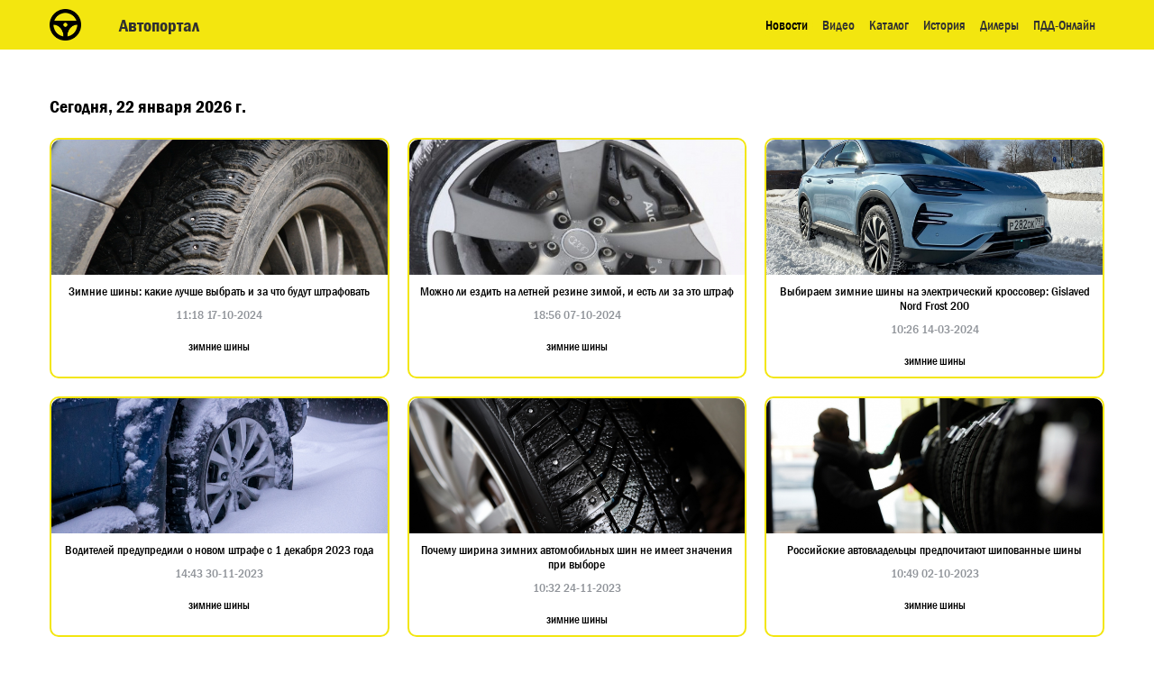

--- FILE ---
content_type: text/html; charset=utf-8
request_url: http://auto-babilon.roscontent.ru/news?tag_id=910
body_size: 4152
content:
<!DOCTYPE html>
<html>
<head>
    <meta name="viewport" content="width=device-width, minimum-scale=1.0, maximum-scale=1.0, user-scalable=no">
    <meta http-equiv="X-UA-Compatible" content="IE=edge">
    <meta name="format-detection" content="telephone=no">
    <title>Автопортал</title>
    
    
    <script src="/js/jquery-3.4.1.min.js"></script>
    <script src="/js/select2.min.js"></script>
    <script src="/js/select2.ru.js"></script>
    <script src="/js/jquery.magnific-popup.min.js"></script>
    <script src="/js/jquery.inputmask.min.js"></script>
    <script src="/js/timer.jquery.min.js"></script>
    <script src="/js/slick.min.js"></script>
    <script src="/js/lib.js"></script>
    <script src="/js/app.js"></script>
    <script src="/js/pdd_assets.js"></script>
    <script src="/js/penalties.js"></script>
    <link rel="stylesheet" media="all" data-turbolinks-track="reload"
          href="/css/application.css"/>

</head>
<body>
<!-- Yandex.Metrika counter -->
<script type="text/javascript" >
   (function(m,e,t,r,i,k,a){m[i]=m[i]||function(){(m[i].a=m[i].a||[]).push(arguments)};
   m[i].l=1*new Date();k=e.createElement(t),a=e.getElementsByTagName(t)[0],k.async=1,k.src=r,a.parentNode.insertBefore(k,a)})
   (window, document, "script", "https://mc.yandex.ru/metrika/tag.js", "ym");

   ym(56380810, "init", {
        clickmap:true,
        trackLinks:true,
        accurateTrackBounce:true
   });
</script>
<noscript><div><img src="https://mc.yandex.ru/watch/56380810" style="position:absolute; left:-9999px;" alt="" /></div></noscript>
<!-- /Yandex.Metrika counter -->
	<header class="header">
		<div class="wrapper">
			<div class="header_left">
				<a href="/" class="header_logo">
					<img src="/images/wheel.png">
					<span class="header_logo-text">Автопортал</span>
				</a>
			</div>
			<div class="header_right">
				<ul class="header_nav">
                    <li class="active"><a href="/news">Новости</a></li>
                
                    <li><a class="popup" href="#auth-form">Видео</a></li>
                    <li><a class="popup" href="#auth-form">Каталог</a></li>
                    <li><a class="popup" href="#auth-form">История</a></li>
                    <li><a class="popup" href="#auth-form">Дилеры</a></li>
                    <li><a class="popup" href="#auth-form">ПДД-Онлайн</a></li>
                
					<li>
						<div data-clone-id="brands"></div>
					</li>
				</ul>
				<div class="header_menu-btn"><i></i><i></i><i></i></div>
			</div>
            
		</div>
	</header>

    <div class="news">
        <div class="wrapper">
            <div class="news_content">
                <h1 class="news_date">
                    Сегодня, 22 января 2026 г.
                </h1>
                <div class="data-block">
                    <div class="data-block_items">
                        
                            <div class="data-block_item __col-3">
								<div class="data-block_col">
									<a href="/news/225893" class="data-block_image">
										<img src="/uploads/news/image/225893/fixed1480x800_daadbf93dd372771c8b385739d1c957c.jpg" alt="">
									</a>
									<div class="data-block_content">
										<a href="/news/225893" class="data-block_title">
											Зимние шины: какие лучше выбрать и за что будут штрафовать
										</a>
										<div class="data-block_date">
											11:18 17-10-2024
										</div>
										<div class="data-block_tags">
											<a href="/news?tag_id=910"
											   class="data-block_tag">
												зимние шины
											</a>
										</div>
									</div>
								</div>
                            </div>
                        
                            <div class="data-block_item __col-3">
								<div class="data-block_col">
									<a href="/news/225795" class="data-block_image">
										<img src="/uploads/news/image/225795/fixed1480x800_95050851d8fe1f4108af5e234f176a63.jpg" alt="">
									</a>
									<div class="data-block_content">
										<a href="/news/225795" class="data-block_title">
											Можно ли ездить на летней резине зимой, и есть ли за это штраф
										</a>
										<div class="data-block_date">
											18:56 07-10-2024
										</div>
										<div class="data-block_tags">
											<a href="/news?tag_id=910"
											   class="data-block_tag">
												зимние шины
											</a>
										</div>
									</div>
								</div>
                            </div>
                        
                            <div class="data-block_item __col-3">
								<div class="data-block_col">
									<a href="/news/224356" class="data-block_image">
										<img src="/uploads/news/image/224356/fixed1480x800_a0723a167536a0f66e4ba572af0e4adc.jpg" alt="">
									</a>
									<div class="data-block_content">
										<a href="/news/224356" class="data-block_title">
											Выбираем зимние шины на электрический кроссовер: Gislaved Nord Frost 200
										</a>
										<div class="data-block_date">
											10:26 14-03-2024
										</div>
										<div class="data-block_tags">
											<a href="/news?tag_id=910"
											   class="data-block_tag">
												зимние шины
											</a>
										</div>
									</div>
								</div>
                            </div>
                        
                            <div class="data-block_item __col-3">
								<div class="data-block_col">
									<a href="/news/223323" class="data-block_image">
										<img src="/uploads/news/image/223323/fixed1480x800_29_12_2021__dsc0700.jpg" alt="">
									</a>
									<div class="data-block_content">
										<a href="/news/223323" class="data-block_title">
											Водителей предупредили о новом штрафе с 1 декабря 2023 года
										</a>
										<div class="data-block_date">
											14:43 30-11-2023
										</div>
										<div class="data-block_tags">
											<a href="/news?tag_id=910"
											   class="data-block_tag">
												зимние шины
											</a>
										</div>
									</div>
								</div>
                            </div>
                        
                            <div class="data-block_item __col-3">
								<div class="data-block_col">
									<a href="/news/223257" class="data-block_image">
										<img src="/uploads/news/image/223257/fixed1480x800_79f81cbe1705fa31abdfe7ddf5caecd8.jpg" alt="">
									</a>
									<div class="data-block_content">
										<a href="/news/223257" class="data-block_title">
											Почему ширина зимних автомобильных шин не имеет значения при выборе
										</a>
										<div class="data-block_date">
											10:32 24-11-2023
										</div>
										<div class="data-block_tags">
											<a href="/news?tag_id=910"
											   class="data-block_tag">
												зимние шины
											</a>
										</div>
									</div>
								</div>
                            </div>
                        
                            <div class="data-block_item __col-3">
								<div class="data-block_col">
									<a href="/news/222840" class="data-block_image">
										<img src="/uploads/news/image/222840/fixed1480x800_b3e2c85d572b7a29c7f7023f5a869d01.jpg" alt="">
									</a>
									<div class="data-block_content">
										<a href="/news/222840" class="data-block_title">
											Российские автовладельцы предпочитают шипованные шины
										</a>
										<div class="data-block_date">
											10:49 02-10-2023
										</div>
										<div class="data-block_tags">
											<a href="/news?tag_id=910"
											   class="data-block_tag">
												зимние шины
											</a>
										</div>
									</div>
								</div>
                            </div>
                        
                    </div>
                </div>
                <div class="pagination">
                    
                    
    
        
    
        
    
        
            <span class="page">
            
                <a href="/news?tag_id=910&amp;page=1" class="active">1</a>
            
            </span>
        
    
        
            <span class="page">
            
                <a href="/news?tag_id=910&amp;page=2" class="page-link">2</a>
            
            </span>
        
    
        
            <span class="page">
            
                <a href="/news?tag_id=910&amp;page=3" class="page-link">3</a>
            
            </span>
        
    
    
        <span class="next">
        <a href="/news?tag_id=910&amp;page=2"> &gt;&gt; </a>
        </span>
    
                </div>
            </div>
        </div>
    </div>


<footer class="footer">
	<div class="wrapper">
		<div class="footer_content">
			<div class="footer_left">
				<div class="footer_copy">© 2020 © ЗАО «Babilon-Mobile»</div>
			</div>
			<div class="footer_right">
				<a class="footer_link" href="ofert_babulon.pdf">Условия сервиса</a>
			</div>
		</div>
	</div>
</footer>
<form id="subscribe-form" class="subscribe-form mfp-hide" action="/sessions/subscribe" accept-charset="UTF-8" data-remote="true" method="post">
    <div class="subscribe-form_ico">
		<img src="/images/ico-phone.svg" width="55" alt="">
	</div>
	<div class="subscribe-form_title">Автопортал</div>
			
	<div class="subscribe-form_text">Чтобы продолжить использовать сервис без ограничений, необходимо оформить доступ</div>
	
	<div class="subscribe-form_text">
		<span style="color: red">Стоимость 1 TJS/день</span>
	</div>
	
	<div class="subscribe-form_text">Для подтверждения подключения подписки введите цифру 1 в поле ниже</div>
	
	<input type="text" class="subscribe-form_input">
	
	<button class="subscribe-form_button __disabled">Получить доступ</button>
	
    <div class="subscribe-form_closee popup-close"></div>
    <div class="subscribe-form_error"></div>
</form>


<div id="block-form" class="subscribe-form mfp-hide">
    <h3>Финансовая блокировка</h3>
    <p>На Вашем счету недостаточно средств. Пополните счет и попробуйте снова.</p>
    <div class="subscribe-form_close popup-close"></div>
</div>

<div id="subscribe-info" class="subscribe-form mfp-hide">
    <h3>Управление подпиской</h3>
    <p>Для подключения подписки отправьте СТАРТ1 на номер <strong>НОМЕР</strong>.</p>
    <div class="subscribe-form_close popup-close"></div>
</div>

<form id="restrict-form" class="restrict mfp-hide" action="/" accept-charset="UTF-8"
      data-remote="true" method="post">
    <h3>Подписка</h3>
    <p>Уважаемый абонент, доступ к услуге на вашем тарифном плане запрещен. Обратитесь в контактный центр оператора.</p>
    <button class="auth-form_button">OK</button>
    <div class="restrict-form_close popup-close"></div>
</form>


<form id="auth-form" class="auth-form mfp-hide" action="/sessions/check" accept-charset="UTF-8"
      data-remote="true" method="post">
    <h3>Войти</h3>
    <input type="text" name="msisdn" id="msisdn" placeholder="+992ххххххххх" class="auth-form_input tel"/>
    <button class="auth-form_button">Получить код</button>
    <div class="auth-form_close popup-close"></div>
    <div class="auth-form_error"></div>
</form>

<form id="auth-code-form" class="auth-form mfp-hide" action="/sessions/check" accept-charset="UTF-8"
      data-remote="true" method="post">
    <h3>Введите код из SMS</h3>
    <input type="text" name="code" id="code" class="auth-form_input-2" placeholder="Введите полученный код"/>
    <button class="auth-form_button">Войти</button>
    <div class="auth-form_close popup-close"></div>
    <div class="auth-form_error"></div>
</form>


<script>
    function session_check(event) {
        var data = $(this).serializeArray().reduce(function (obj, item) {
            obj[item.name] = item.value;
            return obj;
        }, {});
        $(".auth-form_error").text('');
        $(".auth-form_error").removeClass("active");

        $.post(
            $(this).attr('action'),
            data,
            onAjaxSuccess
        );

        function onAjaxSuccess(result) {
            if (result == 'otp') {
                openForm('#auth-code-form');
            } else if (result == 'no') {
                openForm('#subscribe-info');
            } else if (result == 'reload') {
                window.location.reload(true);
            } else if (result == 'code_error') {
                $(".auth-form_error").text('Неверный проверочный код');
                $(".auth-form_error").addClass("active");
            } else if (result == 'wrong') {
                $(".auth-form_error").text('Данный номер не принадлежит оператору Билайн');
                $(".auth-form_error").addClass("active");
            } else {
                $(".popup").magnificPopup.open();
            }
        }

        event.preventDefault();
    }


    function subscribe(event) {
        var data = $(this).serializeArray().reduce(function (obj, item) {
            obj[item.name] = item.value;
            return obj;
        }, {});
        $(".subscribe-form_error").text('');
        $(".subscribe-form_error").removeClass("active");

        $.post(
            $(this).attr('action'),
            data,
            onAjaxSuccess
        );

        function onAjaxSuccess(result) {
            if (result == 'subscribed') {
                window.location.reload(true);
            } else if (result == 'allowed') {
                window.location.reload(true);
            } else if (result == 'restricted') {
                $(".subscribe-form_error").text('Уважаемый абонент, доступ к услуге на вашем тарифном плане запрещен. Обратитесь в контактный центр оператора.');
                $(".subscribe-form_error").addClass("active");
            } else {
                $(".subscribe-form_error").text('Ошибка при подписке');
                $(".subscribe-form_error").addClass("active");
            }
        }

        event.preventDefault();
    }
    $("#auth-form").submit(session_check);
    $("#auth-code-form").submit(session_check);
    $("#subscribe-form").submit(subscribe);

    $("#msisdn").on("change paste keyup", function () {
        if ($(".auth-form_error").text()) {
            $(".auth-form_error").text('');
            $(".auth-form_error").removeClass("active");
        }

    });

</script>

</body>
</html>

--- FILE ---
content_type: text/css
request_url: http://auto-babilon.roscontent.ru/css/application.css
body_size: 135565
content:
.select2-container {
	box-sizing: border-box;
	display: inline-block;
	margin: 0;
	position: relative;
	vertical-align: middle
}

.select2-container .select2-selection--single {
	box-sizing: border-box;
	cursor: pointer;
	display: block;
	height: 28px;
	user-select: none;
	-webkit-user-select: none
}

.select2-container .select2-selection--single .select2-selection__rendered {
	display: block;
	padding-left: 8px;
	padding-right: 20px;
	overflow: hidden;
	text-overflow: ellipsis;
	white-space: nowrap
}

.select2-container .select2-selection--single .select2-selection__clear {
	position: relative
}

.select2-container[dir="rtl"] .select2-selection--single .select2-selection__rendered {
	padding-right: 8px;
	padding-left: 20px
}

.select2-container .select2-selection--multiple {
	box-sizing: border-box;
	cursor: pointer;
	display: block;
	min-height: 32px;
	user-select: none;
	-webkit-user-select: none
}

.select2-container .select2-selection--multiple .select2-selection__rendered {
	display: inline-block;
	overflow: hidden;
	padding-left: 8px;
	text-overflow: ellipsis;
	white-space: nowrap
}

.select2-container .select2-search--inline {
	float: left
}

.select2-container .select2-search--inline .select2-search__field {
	box-sizing: border-box;
	border: none;
	font-size: 100%;
	margin-top: 5px;
	padding: 0
}

.select2-container .select2-search--inline .select2-search__field::-webkit-search-cancel-button {
	-webkit-appearance: none
}

.select2-dropdown {
	background-color: white;
	border: 1px solid #aaa;
	border-radius: 4px;
	box-sizing: border-box;
	display: block;
	position: absolute;
	left: -100000px;
	width: 100%;
	z-index: 1051
}

.select2-results {
	display: block
}

.select2-results__options {
	list-style: none;
	margin: 0;
	padding: 0
}

.select2-results__option {
	padding: 6px;
	user-select: none;
	-webkit-user-select: none
}

.select2-results__option[aria-selected] {
	cursor: pointer
}

.select2-container--open .select2-dropdown {
	left: 0
}

.select2-container--open .select2-dropdown--above {
	border-bottom: none;
	border-bottom-left-radius: 0;
	border-bottom-right-radius: 0
}

.select2-container--open .select2-dropdown--below {
	border-top: none;
	border-top-left-radius: 0;
	border-top-right-radius: 0
}

.select2-search--dropdown {
	display: block;
	padding: 4px
}

.select2-search--dropdown .select2-search__field {
	padding: 4px;
	width: 100%;
	box-sizing: border-box
}

.select2-search--dropdown .select2-search__field::-webkit-search-cancel-button {
	-webkit-appearance: none
}

.select2-search--dropdown.select2-search--hide {
	display: none
}

.select2-close-mask {
	border: 0;
	margin: 0;
	padding: 0;
	display: block;
	position: fixed;
	left: 0;
	top: 0;
	min-height: 100%;
	min-width: 100%;
	height: auto;
	width: auto;
	opacity: 0;
	z-index: 99;
	background-color: #fff;
	filter: alpha(opacity=0)
}

.select2-hidden-accessible {
	border: 0 !important;
	clip: rect(0 0 0 0) !important;
	-webkit-clip-path: inset(50%) !important;
	clip-path: inset(50%) !important;
	height: 1px !important;
	overflow: hidden !important;
	padding: 0 !important;
	position: absolute !important;
	width: 1px !important;
	white-space: nowrap !important
}

.select2-container--default .select2-selection--single {
	background-color: #fff;
	border: 1px solid #aaa;
	border-radius: 4px
}

.select2-container--default .select2-selection--single .select2-selection__rendered {
	color: #444;
	line-height: 28px
}

.select2-container--default .select2-selection--single .select2-selection__clear {
	cursor: pointer;
	float: right;
	font-weight: 700
}

.select2-container--default .select2-selection--single .select2-selection__placeholder {
	color: #999
}

.select2-container--default .select2-selection--single .select2-selection__arrow {
	height: 26px;
	position: absolute;
	top: 1px;
	right: 1px;
	width: 20px
}

.select2-container--default .select2-selection--single .select2-selection__arrow b {
	border-color: #888 transparent transparent transparent;
	border-style: solid;
	border-width: 5px 4px 0 4px;
	height: 0;
	left: 50%;
	margin-left: -4px;
	margin-top: -2px;
	position: absolute;
	top: 50%;
	width: 0
}

.select2-container--default[dir="rtl"] .select2-selection--single .select2-selection__clear {
	float: left
}

.select2-container--default[dir="rtl"] .select2-selection--single .select2-selection__arrow {
	left: 1px;
	right: auto
}

.select2-container--default.select2-container--disabled .select2-selection--single {
	background-color: #eee;
	cursor: default
}

.select2-container--default.select2-container--disabled .select2-selection--single .select2-selection__clear {
	display: none
}

.select2-container--default.select2-container--open .select2-selection--single .select2-selection__arrow b {
	border-color: transparent transparent #888 transparent;
	border-width: 0 4px 5px 4px
}

.select2-container--default .select2-selection--multiple {
	background-color: white;
	border: 1px solid #aaa;
	border-radius: 4px;
	cursor: text
}

.select2-container--default .select2-selection--multiple .select2-selection__rendered {
	box-sizing: border-box;
	list-style: none;
	margin: 0;
	padding: 0 5px;
	width: 100%
}

.select2-container--default .select2-selection--multiple .select2-selection__rendered li {
	list-style: none
}

.select2-container--default .select2-selection--multiple .select2-selection__placeholder {
	color: #999;
	margin-top: 5px;
	float: left
}

.select2-container--default .select2-selection--multiple .select2-selection__clear {
	cursor: pointer;
	float: right;
	font-weight: 700;
	margin-top: 5px;
	margin-right: 10px
}

.select2-container--default .select2-selection--multiple .select2-selection__choice {
	background-color: #e4e4e4;
	border: 1px solid #aaa;
	border-radius: 4px;
	cursor: default;
	float: left;
	margin-right: 5px;
	margin-top: 5px;
	padding: 0 5px
}

.select2-container--default .select2-selection--multiple .select2-selection__choice__remove {
	color: #999;
	cursor: pointer;
	display: inline-block;
	font-weight: 700;
	margin-right: 2px
}

.select2-container--default .select2-selection--multiple .select2-selection__choice__remove:hover {
	color: #333
}

.select2-container--default[dir="rtl"] .select2-selection--multiple .select2-selection__choice, .select2-container--default[dir="rtl"] .select2-selection--multiple .select2-selection__placeholder, .select2-container--default[dir="rtl"] .select2-selection--multiple .select2-search--inline {
	float: right
}

.select2-container--default[dir="rtl"] .select2-selection--multiple .select2-selection__choice {
	margin-left: 5px;
	margin-right: auto
}

.select2-container--default[dir="rtl"] .select2-selection--multiple .select2-selection__choice__remove {
	margin-left: 2px;
	margin-right: auto
}

.select2-container--default.select2-container--focus .select2-selection--multiple {
	border: solid black 1px;
	outline: 0
}

.select2-container--default.select2-container--disabled .select2-selection--multiple {
	background-color: #eee;
	cursor: default
}

.select2-container--default.select2-container--disabled .select2-selection__choice__remove {
	display: none
}

.select2-container--default.select2-container--open.select2-container--above .select2-selection--single, .select2-container--default.select2-container--open.select2-container--above .select2-selection--multiple {
	border-top-left-radius: 0;
	border-top-right-radius: 0
}

.select2-container--default.select2-container--open.select2-container--below .select2-selection--single, .select2-container--default.select2-container--open.select2-container--below .select2-selection--multiple {
	border-bottom-left-radius: 0;
	border-bottom-right-radius: 0
}

.select2-container--default .select2-search--dropdown .select2-search__field {
	border: 1px solid #aaa
}

.select2-container--default .select2-search--inline .select2-search__field {
	background: transparent;
	border: none;
	outline: 0;
	box-shadow: none;
	-webkit-appearance: textfield
}

.select2-container--default .select2-results > .select2-results__options {
	max-height: 200px;
	overflow-y: auto
}

.select2-container--default .select2-results__option[role=group] {
	padding: 0
}

.select2-container--default .select2-results__option[aria-disabled=true] {
	color: #999
}

.select2-container--default .select2-results__option[aria-selected=true] {
	background-color: #ddd
}

.select2-container--default .select2-results__option .select2-results__option {
	padding-left: 1em
}

.select2-container--default .select2-results__option .select2-results__option .select2-results__group {
	padding-left: 0
}

.select2-container--default .select2-results__option .select2-results__option .select2-results__option {
	margin-left: -1em;
	padding-left: 2em
}

.select2-container--default .select2-results__option .select2-results__option .select2-results__option .select2-results__option {
	margin-left: -2em;
	padding-left: 3em
}

.select2-container--default .select2-results__option .select2-results__option .select2-results__option .select2-results__option .select2-results__option {
	margin-left: -3em;
	padding-left: 4em
}

.select2-container--default .select2-results__option .select2-results__option .select2-results__option .select2-results__option .select2-results__option .select2-results__option {
	margin-left: -4em;
	padding-left: 5em
}

.select2-container--default .select2-results__option .select2-results__option .select2-results__option .select2-results__option .select2-results__option .select2-results__option .select2-results__option {
	margin-left: -5em;
	padding-left: 6em
}

.select2-container--default .select2-results__option--highlighted[aria-selected] {
	background-color: #5897fb;
	color: white
}

.select2-container--default .select2-results__group {
	cursor: default;
	display: block;
	padding: 6px
}

.select2-container--classic .select2-selection--single {
	background-color: #f7f7f7;
	border: 1px solid #aaa;
	border-radius: 4px;
	outline: 0;
	background-image: -webkit-linear-gradient(top, #fff 50%, #eee 100%);
	background-image: -o-linear-gradient(top, #fff 50%, #eee 100%);
	background-image: linear-gradient(to bottom, #fff 50%, #eee 100%);
	background-repeat: repeat-x;
	filter: progid:DXImageTransform.Microsoft.gradient(startColorstr='#FFFFFFFF', endColorstr='#FFEEEEEE', GradientType=0)
}

.select2-container--classic .select2-selection--single:focus {
	border: 1px solid #5897fb
}

.select2-container--classic .select2-selection--single .select2-selection__rendered {
	color: #444;
	line-height: 28px
}

.select2-container--classic .select2-selection--single .select2-selection__clear {
	cursor: pointer;
	float: right;
	font-weight: 700;
	margin-right: 10px
}

.select2-container--classic .select2-selection--single .select2-selection__placeholder {
	color: #999
}

.select2-container--classic .select2-selection--single .select2-selection__arrow {
	background-color: #ddd;
	border: none;
	border-left: 1px solid #aaa;
	border-top-right-radius: 4px;
	border-bottom-right-radius: 4px;
	height: 26px;
	position: absolute;
	top: 1px;
	right: 1px;
	width: 20px;
	background-image: -webkit-linear-gradient(top, #eee 50%, #ccc 100%);
	background-image: -o-linear-gradient(top, #eee 50%, #ccc 100%);
	background-image: linear-gradient(to bottom, #eee 50%, #ccc 100%);
	background-repeat: repeat-x;
	filter: progid:DXImageTransform.Microsoft.gradient(startColorstr='#FFEEEEEE', endColorstr='#FFCCCCCC', GradientType=0)
}

.select2-container--classic .select2-selection--single .select2-selection__arrow b {
	border-color: #888 transparent transparent transparent;
	border-style: solid;
	border-width: 5px 4px 0 4px;
	height: 0;
	left: 50%;
	margin-left: -4px;
	margin-top: -2px;
	position: absolute;
	top: 50%;
	width: 0
}

.select2-container--classic[dir="rtl"] .select2-selection--single .select2-selection__clear {
	float: left
}

.select2-container--classic[dir="rtl"] .select2-selection--single .select2-selection__arrow {
	border: none;
	border-right: 1px solid #aaa;
	border-radius: 0;
	border-top-left-radius: 4px;
	border-bottom-left-radius: 4px;
	left: 1px;
	right: auto
}

.select2-container--classic.select2-container--open .select2-selection--single {
	border: 1px solid #5897fb
}

.select2-container--classic.select2-container--open .select2-selection--single .select2-selection__arrow {
	background: transparent;
	border: none
}

.select2-container--classic.select2-container--open .select2-selection--single .select2-selection__arrow b {
	border-color: transparent transparent #888 transparent;
	border-width: 0 4px 5px 4px
}

.select2-container--classic.select2-container--open.select2-container--above .select2-selection--single {
	border-top: none;
	border-top-left-radius: 0;
	border-top-right-radius: 0;
	background-image: -webkit-linear-gradient(top, #fff 0%, #eee 50%);
	background-image: -o-linear-gradient(top, #fff 0%, #eee 50%);
	background-image: linear-gradient(to bottom, #fff 0%, #eee 50%);
	background-repeat: repeat-x;
	filter: progid:DXImageTransform.Microsoft.gradient(startColorstr='#FFFFFFFF', endColorstr='#FFEEEEEE', GradientType=0)
}

.select2-container--classic.select2-container--open.select2-container--below .select2-selection--single {
	border-bottom: none;
	border-bottom-left-radius: 0;
	border-bottom-right-radius: 0;
	background-image: -webkit-linear-gradient(top, #eee 50%, #fff 100%);
	background-image: -o-linear-gradient(top, #eee 50%, #fff 100%);
	background-image: linear-gradient(to bottom, #eee 50%, #fff 100%);
	background-repeat: repeat-x;
	filter: progid:DXImageTransform.Microsoft.gradient(startColorstr='#FFEEEEEE', endColorstr='#FFFFFFFF', GradientType=0)
}

.select2-container--classic .select2-selection--multiple {
	background-color: white;
	border: 1px solid #aaa;
	border-radius: 4px;
	cursor: text;
	outline: 0
}

.select2-container--classic .select2-selection--multiple:focus {
	border: 1px solid #5897fb
}

.select2-container--classic .select2-selection--multiple .select2-selection__rendered {
	list-style: none;
	margin: 0;
	padding: 0 5px
}

.select2-container--classic .select2-selection--multiple .select2-selection__clear {
	display: none
}

.select2-container--classic .select2-selection--multiple .select2-selection__choice {
	background-color: #e4e4e4;
	border: 1px solid #aaa;
	border-radius: 4px;
	cursor: default;
	float: left;
	margin-right: 5px;
	margin-top: 5px;
	padding: 0 5px
}

.select2-container--classic .select2-selection--multiple .select2-selection__choice__remove {
	color: #888;
	cursor: pointer;
	display: inline-block;
	font-weight: 700;
	margin-right: 2px
}

.select2-container--classic .select2-selection--multiple .select2-selection__choice__remove:hover {
	color: #555
}

.select2-container--classic[dir="rtl"] .select2-selection--multiple .select2-selection__choice {
	float: right;
	margin-left: 5px;
	margin-right: auto
}

.select2-container--classic[dir="rtl"] .select2-selection--multiple .select2-selection__choice__remove {
	margin-left: 2px;
	margin-right: auto
}

.select2-container--classic.select2-container--open .select2-selection--multiple {
	border: 1px solid #5897fb
}

.select2-container--classic.select2-container--open.select2-container--above .select2-selection--multiple {
	border-top: none;
	border-top-left-radius: 0;
	border-top-right-radius: 0
}

.select2-container--classic.select2-container--open.select2-container--below .select2-selection--multiple {
	border-bottom: none;
	border-bottom-left-radius: 0;
	border-bottom-right-radius: 0
}

.select2-container--classic .select2-search--dropdown .select2-search__field {
	border: 1px solid #aaa;
	outline: 0
}

.select2-container--classic .select2-search--inline .select2-search__field {
	outline: 0;
	box-shadow: none
}

.select2-container--classic .select2-dropdown {
	background-color: #fff;
	border: 1px solid transparent
}

.select2-container--classic .select2-dropdown--above {
	border-bottom: none
}

.select2-container--classic .select2-dropdown--below {
	border-top: none
}

.select2-container--classic .select2-results > .select2-results__options {
	max-height: 200px;
	overflow-y: auto
}

.select2-container--classic .select2-results__option[role=group] {
	padding: 0
}

.select2-container--classic .select2-results__option[aria-disabled=true] {
	color: grey
}

.select2-container--classic .select2-results__option--highlighted[aria-selected] {
	background-color: #3875d7;
	color: #fff
}

.select2-container--classic .select2-results__group {
	cursor: default;
	display: block;
	padding: 6px
}

.select2-container--classic.select2-container--open .select2-dropdown {
	border-color: #5897fb
}

@font-face {
	font-family: fr_;
	src: url(../fonts/fradmcn0_2.ttf) format('truetype');
	font-weight: 700
}

@font-face {
	font-family: fr_;
	src: url(/fonts/fradmcn0_2.ttf) format('truetype');
	font-weight: 500
}

@font-face {
	font-family: fr_;
	src: url(/fonts/framdcn0_2.ttf) format('truetype');
	font-weight: 400
}


html, body, applet, object, iframe, h1, h2, h3, h4, h5, h6, p, blockquote, pre, abbr, acronym, address, big, cite, code, del, dfn, img, ins, kbd, q, samp, sub, sup, tt, var, dl, dt, dd, ol, ul, li, fieldset, form, label, legend, table, caption, tbody, tfoot, thead, tr, th, td, canvas, embed, figcaption, output, ruby, summary, time, mark, audio, video {
	margin: 0;
	padding: 0;
	border: 0;
	vertical-align: top
}

article, aside, details, figcaption, figure, footer, header, menu, nav, section {
	display: block
}

html {
	-ms-text-size-adjust: none;
	-webkit-text-size-adjust: none;
	word-wrap: break-word
}

*, *:before, *:after {
	box-sizing: border-box
}

ol, ul {
	list-style: none
}

a:hover, a:active {
	outline: none
}

blockquote, q {
	quotes: none;
	margin: 1em 40px
}

blockquote:before, blockquote:after, q:before, q:after {
	content: ''
}

abbr[title] {
	border-bottom: 1px dotted
}

b, strong {
	font-weight: 700
}

dfn {
	font-style: italic
}

mark {
	background: #ff0;
	color: #000
}

pre, code, kbd, samp {
	font-family: monospace, monospace;
	font-size: 1em
}

table {
	border-collapse: collapse;
	border-spacing: 0
}

audio[controls], canvas, video {
	display: inline-block
}

pre {
	white-space: pre-wrap;
	word-wrap: break-word
}

sub, sup {
	font-size: 75%;
	line-height: 0;
	position: relative;
	vertical-align: baseline
}

svg:not(:root) {
	overflow: hidden
}

figure {
	margin: 0
}

fieldset {
	margin: 0 2px;
	padding: .35em .625em .75em
}

legend {
	border: 0
}

button, input, select, textarea {
	font-size: 100%;
	margin: 0;
	vertical-align: baseline
}

button, input {
	line-height: normal
}

button, input[type="button"], input[type="reset"], input[type="submit"] {
	cursor: pointer;
	-webkit-appearance: button;
	border: none;
	outline: none
}

input[type="search"]::-webkit-search-decoration {
	-webkit-appearance: none
}

button::-moz-focus-inner, input::-moz-focus-inner {
	border: 0;
	padding: 0
}

textarea {
	overflow: auto;
	vertical-align: top
}

[tabindex] {
	outline: none
}

input, button {
	outline: none;
	box-shadow: none
}

[required] {
	text-shadow: none
}

body {
	background: #fff;
	position: relative;
	padding-bottom: 71px;
	min-height: 100vh
}

img {
	max-width: 100%;
	height: auto
}

input, textarea, button {
	font-family: inherit
}

.mfp-bg {
	top: 0;
	left: 0;
	width: 100%;
	height: 100%;
	z-index: 99998;
	overflow: hidden;
	position: fixed;
	background: #000
}

.mfp-wrap {
	top: 0;
	left: 0;
	width: 100%;
	height: 100%;
	z-index: 99999;
	position: fixed;
	outline: none !important;
	-webkit-backface-visibility: hidden;
	overflow-y: auto !important
}

.mfp-container {
	text-align: center;
	position: absolute;
	width: 100%;
	height: 100%;
	left: 0;
	top: 0;
	box-sizing: border-box
}

.mfp-container:before {
	content: '';
	display: inline-block;
	height: 100%;
	vertical-align: middle
}

.mfp-align-top .mfp-container:before {
	display: none
}

.mfp-content {
	position: relative;
	display: inline-block;
	vertical-align: middle;
	margin: 0 auto;
	text-align: left;
	z-index: 1045
}

.mfp-inline-holder .mfp-content, .mfp-ajax-holder .mfp-content {
	width: 100%;
	cursor: auto
}

.mfp-ajax-cur {
	cursor: progress
}

.mfp-zoom-out-cur, .mfp-zoom-out-cur .mfp-image-holder .mfp-close {
	cursor: -moz-zoom-out;
	cursor: -webkit-zoom-out;
	cursor: zoom-out
}

.mfp-zoom {
	cursor: pointer;
	cursor: -webkit-zoom-in;
	cursor: -moz-zoom-in;
	cursor: zoom-in
}

.mfp-auto-cursor .mfp-content {
	cursor: auto
}

.mfp-close, .mfp-arrow, .mfp-preloader, .mfp-counter {
	-webkit-user-select: none;
	-moz-user-select: none;
	user-select: none
}

.mfp-loading.mfp-figure {
	display: none
}

.mfp-hide {
	display: none !important
}

.mfp-preloader {
	color: #CCC;
	position: absolute;
	top: 50%;
	width: auto;
	text-align: center;
	margin-top: -.8em;
	left: 8px;
	right: 8px;
	z-index: 1044
}

.mfp-preloader a {
	color: #CCC
}

.mfp-preloader a:hover {
	color: #FFF
}

.mfp-s-ready .mfp-preloader {
	display: none
}

.mfp-s-error .mfp-content {
	display: none
}

button.mfp-close, button.mfp-arrow {
	overflow: visible;
	cursor: pointer;
	background: transparent;
	border: 0;
	-webkit-appearance: none;
	display: block;
	outline: none;
	padding: 0;
	z-index: 1046;
	box-shadow: none;
	touch-action: manipulation
}

button::-moz-focus-inner {
	padding: 0;
	border: 0
}

.mfp-close {
	width: 44px;
	height: 44px;
	line-height: 44px;
	position: absolute;
	right: 0;
	top: 0;
	text-decoration: none;
	text-align: center;
	opacity: 1;
	padding: 0 0 18px 10px;
	color: #FFF;
	font-style: normal;
	font-size: 28px;
	font-family: Arial, Baskerville, monospace
}

.mfp-close:hover, .mfp-close:focus {
	opacity: 1
}

.mfp-close:active {
	top: 1px
}

.mfp-close-btn-in .mfp-close {
	color: #333
}

.mfp-image-holder .mfp-close, .mfp-iframe-holder .mfp-close {
	color: #FFF;
	right: -6px;
	text-align: right;
	padding-right: 6px;
	width: 100%
}

.mfp-counter {
	position: absolute;
	top: 0;
	right: 0;
	color: #CCC;
	font-size: 12px;
	line-height: 18px;
	white-space: nowrap
}

.mfp-arrow {
	position: absolute;
	opacity: .65;
	margin: 0;
	top: 50%;
	margin-top: -55px;
	padding: 0;
	width: 90px;
	height: 110px;
	-webkit-tap-highlight-color: transparent
}

.mfp-arrow:active {
	margin-top: -54px
}

.mfp-arrow:hover, .mfp-arrow:focus {
	opacity: 1
}

.mfp-arrow:before, .mfp-arrow:after {
	content: '';
	display: block;
	width: 0;
	height: 0;
	position: absolute;
	left: 0;
	top: 0;
	margin-top: 35px;
	margin-left: 35px;
	border: medium inset transparent
}

.mfp-arrow:after {
	border-top-width: 13px;
	border-bottom-width: 13px;
	top: 8px
}

.mfp-arrow:before {
	border-top-width: 21px;
	border-bottom-width: 21px;
	opacity: .7
}

.mfp-arrow-left {
	left: 0
}

.mfp-arrow-left:after {
	border-right: 17px solid #FFF;
	margin-left: 31px
}

.mfp-arrow-left:before {
	margin-left: 25px;
	border-right: 27px solid #3F3F3F
}

.mfp-arrow-right {
	right: 0
}

.mfp-arrow-right:after {
	border-left: 17px solid #FFF;
	margin-left: 39px
}

.mfp-arrow-right:before {
	border-left: 27px solid #3F3F3F
}

.mfp-iframe-holder {
	padding-top: 40px;
	padding-bottom: 40px
}

.mfp-iframe-holder .mfp-content {
	line-height: 0;
	width: 100%;
	max-width: 900px
}

.mfp-iframe-holder .mfp-close {
	top: -40px
}

.mfp-iframe-scaler {
	width: 100%;
	height: 0;
	overflow: hidden;
	padding-top: 56.25%
}

.mfp-iframe-scaler iframe {
	position: absolute;
	display: block;
	top: 0;
	left: 0;
	width: 100%;
	height: 100%;
	box-shadow: 0 0 8px rgba(0, 0, 0, .6);
	background: #000
}

img.mfp-img {
	width: auto;
	max-width: 100%;
	height: auto;
	display: block;
	line-height: 0;
	box-sizing: border-box;
	padding: 40px 0 40px;
	margin: 0 auto
}

.mfp-figure {
	line-height: 0
}

.mfp-figure:after {
	content: '';
	position: absolute;
	left: 0;
	top: 40px;
	bottom: 40px;
	display: block;
	right: 0;
	width: auto;
	height: auto;
	z-index: -1;
	box-shadow: 0 0 8px rgba(0, 0, 0, .6);
	background: #444
}

.mfp-figure small {
	color: #BDBDBD;
	display: block;
	font-size: 12px;
	line-height: 14px
}

.mfp-figure figure {
	margin: 0
}

.mfp-bottom-bar {
	margin-top: -36px;
	position: absolute;
	top: 100%;
	left: 0;
	width: 100%;
	cursor: auto
}

.mfp-title {
	text-align: left;
	line-height: 18px;
	color: #F3F3F3;
	word-wrap: break-word;
	padding-right: 36px
}

.mfp-image-holder .mfp-content {
	max-width: 100%
}

.mfp-gallery .mfp-image-holder .mfp-figure {
	cursor: pointer
}

.mfp-fade.mfp-bg {
	opacity: 0;
	-webkit-transition: all 0.15s ease-out;
	-moz-transition: all 0.15s ease-out;
	transition: all 0.15s ease-out
}

.mfp-fade.mfp-bg.mfp-ready {
	opacity: .8
}

.mfp-fade.mfp-bg.mfp-removing {
	opacity: 0
}

.mfp-fade.mfp-wrap .mfp-content {
	opacity: 0;
	-webkit-transition: all 0.15s ease-out;
	-moz-transition: all 0.15s ease-out;
	transition: all 0.15s ease-out
}

.mfp-fade.mfp-wrap.mfp-ready .mfp-content {
	opacity: 1
}

.mfp-fade.mfp-wrap.mfp-removing .mfp-content {
	opacity: 0
}

.select2-container--default .select2-selection--single .select2-selection__rendered {
	line-height: 48px;
	padding: 0 20px
}

.select2-container .select2-selection--single {
	height: 48px;
	border-color: #ddd;
	border-radius: 0
}

.select2-container--default .select2-selection--single .select2-selection__clear {
	display: none
}

.select2-container--default .select2-selection--single .select2-selection__arrow {
	height: 46px;
	width: 50px
}

.select2-container--default .select2-selection--single .select2-selection__arrow b {
	border-color: #404040 transparent transparent transparent;
	border-width: 6px 5px 0 5px
}

.select2-container--default.select2-container--open .select2-selection--single .select2-selection__arrow b {
	border-color: transparent transparent #404040 transparent;
	border-width: 0 5px 6px 5px
}

.select2-dropdown--below {
	top: -48px;
	border: none;
	border-radius: 0
}

.select2-search--dropdown {
	padding: 0
}

.select2-container--default .select2-search--dropdown .select2-search__field {
	border: none;
	height: 48px;
	padding: 0 50px 0 20px;
	margin-bottom: 20px
}

.select2-dropdown {
	background: none
}

.select2-results {
	background: #fff;
	box-shadow: 0 7px 7px -7px #ccc
}

.select2-results__option {
	background: none !important;
	font-size: 15px;
	color: #333333 !important;
	line-height: 40px;
	padding: 0;
	padding-left: 30px
}

.select2-results__option:hover {
	color: #7a7979 !important
}

.select2-container .select2-selection--single {
	cursor: text
}

.select2-container--default .select2-selection--single .select2-selection__placeholder {
	color: #333;
	opacity: .5
}

.select2-search.select2-search--dropdown {
	position: relative;
	display: block
}

.select2-search.select2-search--dropdown:after {
	content: 'Начните вводить название города....';
	position: absolute;
	top: 0;
	left: 0;
	right: 0;
	height: 48px;
	color: #333;
	opacity: .5;
	line-height: 48px;
	padding: 0 20px;
	border: 1px solid #ddd;
	pointer-events: none;
	white-space: nowrap
}

.select2-search.select2-search--dropdown.active:after {
	content: ''
}

.banner {
	padding: 50px 0;
	background: #f3e60f;
	background-size: cover;
	background-position: top center;
	background-repeat: no-repeat
}

.banner .wrapper {
	display: flex
}

.banner_content {
	width: 50%
}

.banner_image {
	width: 50%;
	align-self: center
}

.banner_image img {
	display: block;
	margin-left: auto
}

.banner_title {
	font-size: 52px;
	line-height: 56px;
	color: #fff;
	margin-bottom: 25px
}

.banner_title span {
	color: #731982
}

.banner_text {
	font-size: 15px;
	line-height: 24px;
	font-weight: 500;
	color: #fff;
	margin-bottom: 30px
}

.banner_button {
	font-size: 15px;
	font-weight: 500;
	color: #fff;
	padding: 21px 60px;
	background: #731982;
	border-radius: 50px;
	text-decoration: none;
	display: inline-block
}

.banner_button:hover {
	background: #af00bf
}

.brands img {
	display: block;
	margin: 0 auto
}

.brands_items {
	display: flex;
	align-items: center;
	padding: 5px 25px 5px 0;
	flex-wrap: wrap;
	height: 51px;
	overflow: hidden
}

.brands_items.active {
	height: auto;
	overflow: auto
}

.brands_items a {
	margin: 0 5px;
	flex-shrink: 0;
	padding: 5px 0
}

.brands_items a img {
	max-width: 25px
}

.brands_items a:hover {
	opacity: .7
}

.brands_arrow {
	position: absolute;
	height: 100%;
	width: 30px;
	background-image: url(/images/arrow.png);
	background-position: center center;
	background-repeat: no-repeat;
	top: 0;
	right: 0;
	cursor: pointer
}

.brands_arrow.active {
	transform: rotate(180deg)
}

.brands_content {
	position: relative
}

.brands_content.__cloned {
	display: none
}

.button {
	font-size: 18px;
	color: #000;
	text-decoration: none;
	background: #f3e60f;
	padding: 4px 30px;
	flex-shrink: 0;
	border-radius: 20px
}

.button:hover {
	opacity: .7
}

.section {
	padding: 30px 0
}

.section .h2-like {
	margin-bottom: 30px
}

.catalog-marks {
	flex-wrap: wrap;
	display: flex;
	border-top: 1px solid #d8d8d8;
	border-bottom: 1px solid #d8d8d8;
	margin-bottom: 20px
}

.catalog-marks_item {
	display: flex;
	align-items: center;
	width: 25%;
	padding: 8px 10px;
	border-bottom: 1px solid #d8d8d8;
	margin-bottom: -1px;
	text-decoration: none
}

.catalog-marks_item:hover .catalog-marks_text {
	color: #f3e60f
}

.catalog-marks_ico {
	width: 22px;
	margin-right: 6px;
	flex-shrink: 0
}

.catalog-marks_ico img {
	display: block
}

.catalog-marks_text {
	font-size: 12px;
	color: #000
}

.catalog-marks_item:hover .catalog-marks_text {
	color: #f3e60f
}

.section_header .h2-like {
	font-size: 20px;
	line-height: 28px
}

.catalog-model {
	margin-bottom: 25px
}

.catalog-model_ico {
	text-align: center;
	margin-bottom: 12px
}

.catalog-model_text {
	font-size: 20px;
	line-height: 28px;
	text-align: center;
	color: #000
}

.catalog-models {
	margin-bottom: 50px;
	display: flex;
	flex-wrap: wrap
}

.catalog-models_item {
	display: flex;
	align-items: center;
	text-decoration: none;
	justify-content: center;
	padding: 15px;
	border: 1px solid #dcdfde;
	width: 33.33%;
	margin-bottom: -1px;
	margin-right: -1px
}

.catalog-models_item:first-child {
	border-top: 1px solid #dcdfde
}

.catalog-models_image {
	width: 150px;
	padding-right: 15px;
	flex-shrink: 0
}

.catalog-models_title {
	font-size: 15px;
	line-height: 24px;
	color: #005bd1;
	margin-bottom: 3px;
	text-align: center
}

.catalog-models_info {
	font-size: 15px;
	line-height: 24px;
	color: #000;
	margin-bottom: 3px;
	text-align: center
}

.catalog-models_price {
	font-size: 15px;
	line-height: 24px;
	color: #000;
	text-align: center
}

.catalog-button {
	margin-bottom: 15px
}

.catalog-button a {
	text-decoration: none;
	padding-bottom: 10px;
	border-bottom: 1px solid #dcdfde;
	display: block;
	font-size: 18px;
	color: #010101
}

.characteristic {
	margin-top: 30px
}

.characteristic_nav {
	display: flex;
	flex-wrap: wrap;
	margin-bottom: 15px
}

.characteristic_nav li {
	margin: 0 20px 10px 0
}

.characteristic_nav li:last-child {
	margin-right: 0
}

.characteristic_nav li a {
	font-size: 15px;
	color: #000;
	text-decoration: none;
	border-bottom: 1px solid #000
}

.characteristic_nav li.active a {
	font-weight: 500;
	border-bottom-color: transparent
}

.characteristic_block {
	margin-bottom: 30px
}

.characteristic_head {
	font-size: 15px;
	color: #000;
	padding: 25px 20px;
	border-top: 1px solid #ececec;
	border-bottom: 1px solid #ececec;
	text-decoration: none;
	position: relative;
	display: block;
	margin-bottom: -1px
}

.characteristic_head:after {
	content: '';
	position: absolute;
	background-image: url(/images/arrow-down.svg);
	background-position: top left;
	background-repeat: no-repeat;
	width: 14px;
	height: 8px;
	background-size: 14px 8px;
	top: 50%;
	right: 20px;
	transform: translateY(-50%);
	transform: rotate(180deg)
}

.characteristic_item.active .characteristic_head {
	background: #ededed
}

.characteristic_item.active .characteristic_head:after {
	transform: translateY(-50%) rotate(0)
}

.characteristic_body {
	font-size: 12px;
	line-height: 16px;
	color: #000;
	padding-top: 20px;
	display: none;
	padding-left: 20px;
	padding-bottom: 25px
}

.characteristic_content {
	display: none
}

.characteristic_content.active {
	display: block
}

.characteristic_block-title {
	font-size: 16px;
	font-weight: 500;
	color: #000;
	margin-bottom: 15px;
	padding-top: 10px;
	border-top: 1px solid #dcdfde
}

.checkbox {
	cursor: pointer;
	align-items: center;
	display: flex;
	padding: 6px 13px
}

.checkbox.__is-invalid {
	background: #fdebec
}

.checkbox.__is-valid {
	background: #e3f4eb
}

.checkbox_input {
	position: absolute;
	opacity: 0
}

.checkbox_ico {
	width: 20px;
	height: 20px;
	flex-shrink: 0;
	border: 2px solid #d9d9d9;
	margin-right: 15px;
	border-radius: 2px
}

.checkbox.__radio .checkbox_ico {
	border: 1px solid #d9d9d9;
	border-radius: 50%
}

.checkbox.__radio .checkbox_input:checked + .checkbox_ico {
	background: none;
	border: 6px solid #f3e60f
}

.checkbox.__radio:hover .checkbox_ico {
	border: 1px solid #f3e60f
}

.checkbox_text {
	font-size: 15px;
	padding-top: 2px
}

.dealer-content p {
	font-size: 15px;
	line-height: 18px;
	color: #000;
	margin-bottom: 15px
}

.dealer-content p span {
	display: block;
	font-weight: 500
}

.dealer-content p a {
	color: #000;
	text-decoration: none
}

.dealer-content p strong {
	font-weight: 500
}

.dealer-select {
	width: 403px;
	margin-bottom: 20px
}

.dealer, .catalog-marks {
	display: flex;
	flex-wrap: wrap;
	justify-content: center;
	border-bottom: 1px solid #d5d9d8;
	margin-bottom: 20px
}

.dealer_item, .catalog-marks_item {
	text-decoration: none;
	text-align: center;
	width: 25%;
	padding: 0 10px;
	margin-bottom: 20px
}

.dealer_image, .catalog-marks_image {
	height: 50px;
	display: flex;
	justify-content: center;
	align-items: center;
	margin-bottom: 10px
}

.dealer_image img, .catalog-marks_image img {
	max-height: 50px
}

.dealer_text, .catalog-marks_text {
	font-size: 12px;
	color: #000
}

.footer {
	padding: 15px 0;
	border-top: 1px solid #d8d8d8;
	position: absolute;
	bottom: 0;
	left: 0;
	right: 0
}

.footer_content {
	display: flex;
	justify-content: space-between;
	align-items: center
}
.footer_link {
	color: #000;
}

.footer_left {
	display: flex;
	align-items: center
}

.footer_age {
	font-size: 14px;
	color: #999;
	background: #f2f2f2;
	border-radius: 50%;
	padding: 12px;
	margin-right: 11px
}

.footer_copy {
	font-size: 15px;
	color: #999
}

.footer_nav {
	display: flex
}

.footer_nav li {
	margin: 0 7px
}

.footer_nav li:last-child {
	margin-right: 0
}

.footer_nav li a {
	font-size: 15px;
	color: #333;
	text-decoration: none
}

.footer_nav li a:hover {
	text-decoration: underline
}

.game {
	display: flex;
	margin-bottom: 50px
}

.game_image {
	width: 29%;
	padding-right: 20px
}

.game_image img {
	border-radius: 15px;
	border: 1px solid #eee
}

.game_content {
	width: 1%;
	flex-grow: 1
}

.game_title {
	font-size: 20px;
	font-weight: 500;
	color: #000;
	margin-bottom: 30px
}

.game_title.__cloned {
	display: none
}

.game_text {
	font-size: 15px;
	line-height: 24px;
	color: #000;
	margin-bottom: 20px
}

.game_btn {
	font-size: 15px;
	color: #000;
	text-decoration: none;
	background: #f3e60f;
	padding: 15px 78px;
	flex-shrink: 0;
	border-radius: 50px;
	display: inline-block
}

.game_btn:hover {
	background: #f4a059
}


.games {
	overflow: hidden
}

.games_content {
	display: flex;
	padding: 50px 0
}

.games_left {
	width: 250px;
	flex-shrink: 0;
	margin-right: 100px
}

.games_right {
	width: 1%;
	flex-grow: 1
}

.games_menu-title {
	font-size: 20px;
	line-height: 28px;
	font-weight: 500;
	margin-bottom: 15px
}

.games_list a {
	font-size: 15px;
	text-decoration: none;
	padding: 19px 0;
	color: #000;
	border-top: 1px solid #d8d8d8;
	display: flex;
	align-items: center;
	justify-content: space-between
}

.games_list a:after {
	content: '';
	flex-shrink: 0;
	margin-left: 5px;
	background-image: url(/images/arrow-2.png);
	background-position: top left;
	background-repeat: no-repeat;
	width: 14px;
	height: 8px;
	margin-right: 3px
}

.games_list li.active a, .games_list a:hover {
	font-size: 15px;
	font-weight: 500
}

.games_items {
	display: flex;
	margin: 0 -19px;
	flex-wrap: wrap
}

.games_item {
	width: 33.33%;
	padding: 0 19px;
	text-decoration: none;
	margin-bottom: 30px
}

.games_items.__min {
	margin: 0 -10px
}

.games_items.__min .games_item {
	width: 25%;
	padding: 0 10px
}

.games_item-inner img {
	border-radius: 12px;
	display: block;
	margin: 0 0 20px;
	width: 100%
}

.games_item-inner span {
	font-size: 15px;
	color: #000;
	display: block
}


.games_select {
	width: 100%;
	height: 40px;
	padding: 5px;
	display: none;
	border: 1px solid #dcdcdc;
	outline: none
}

.h2-like {
	font-size: 20px;
	line-height: 28px;
	font-weight: 500;
	color: #000;
	margin-bottom: 30px
}

.h2-like.__min {
	margin-bottom: 20px
}

.header {
	padding: 10px 0;
	position: relative;
	background: #f3e60f;
	z-index: 20
}

.header .wrapper {
	display: flex;
	align-items: center;
	justify-content: space-between
}

.header_logo {
	display: flex;
	align-items: center;
	text-decoration: none
}

.header_logo img {
	flex-shrink: 0;
	margin-right: 20px;
	width: 35px
}

.header_logo-text {
	padding-left: 20px;
	font-size: 20px;
	font-weight: 500;
	color: #303030;
	height: 28px;
	border-left: 2px solid #f3e60f;
	padding-top: 3px
}

.header_nav {
	display: flex
}

.header_nav li {
	margin-left: 4px
}

.header_nav a {
	font-size: 15px;
	color: #303030;
	text-decoration: none;
	padding: 7px 15px;
	display: block;
	border-radius: 20px
}

.header_nav li.active a {
	background: #f3e60f;
	color: #000
}

.header_nav a:hover {
	background: #f3e60f;
	color: #000
}

.header_menu-btn {
	flex-shrink: 0;
	display: none;
	cursor: pointer
}

.header_menu-btn i {
	width: 18px;
	display: block;
	background: #333;
	height: 2px;
	margin-bottom: 3px
}

.header_menu-btn i:last-child {
	margin-bottom: 0
}

.main-content {
	padding: 50px 0 70px;
	display: flex
}

.main-content.__p0 {
	padding: 0 0 30px
}

.main-content_left {
	flex-grow: 1;
	width: 1%
}

.main-content_right {
	width: 330px;
	margin-left: 100px;
	flex-shrink: 0
}

.main-news-2_items {
	display: flex;
	flex-wrap: wrap;
	margin-right: -1px
}

.main-news-2_item {
	width: 50%;
	border: 1px solid #f3e60f;
	margin-right: -1px;
	margin-bottom: -1px;
	height: auto;
	font-size: 15px;
	line-height: 24px;
	color: #202020;
	font-weight: 500;
	text-decoration: none;
	position: relative
}

.main-news-2_item span {
	padding: 15px 7px
}

.main-news-2_image {
	height: 240px;
	background-size: cover;
	display: block;
	background-position: top center;
	background-repeat: no-repeat
}

.main-news-2_item:after {
	content: '';
	position: absolute;
	top: 240px;
	width: 100%;
	left: 0;
	height: 1px;
	background: #f3e60f
}

.main-news-2_item.__mobile-base:after {
	display: none
}

.main-news-2_item:hover {
	opacity: .9
}

.main-news-2_item img {
	display: none
}

.main-news-2_item span {
	display: block;
	z-index: 2;
	position: relative
}

.main-news-2.__col-3 .main-news-2_item {
	width: 33.33%;
	padding-bottom: 34px
}

.main-news-2.__col-3 .main-news-2_item > a {
	text-decoration: none;
	color: #202020;
	display: block;
	padding: 15px 7px
}

.main-news-2.__col-3 .main-news-2_item .news_bottom {
	padding: 0 7px 10px;
	width: 100%;
	bottom: 0;
	left: 0;
	right: 0;
	font-weight: 400;
	line-height: 1.4
}

.main-news-2.__col-3 .main-news-2_item.__mobile-base {
	flex-wrap: wrap
}

.main-news_item {
	padding: 15px;
	border-top: 1px solid #f3e60f;
	min-height: 144px;
	position: relative
}

.main-news_item:last-child {
	border-bottom: 1px solid #f3e60f
}

.main-news_title {
	font-size: 15px;
	line-height: 24px;
	font-weight: 500;
	color: #000;
	text-decoration: none;
	display: block
}

.main-news_title:hover {
	color: #000
}

.main-news_row {
	display: flex;
	justify-content: space-between;
	position: absolute;
	bottom: 0;
	left: 0;
	right: 0;
	padding: 0 15px 15px
}

.main-news_info {
	font-size: 12px;
	color: #b1b1b1;
	text-transform: uppercase
}

.main-news_cat {
	font-size: 12px;
	color: #f3e60f;
	text-transform: uppercase;
	text-decoration: none
}

.main-news_cat:hover {
	text-decoration: underline
}

.mobile-select {
	display: none
}

.model {
	padding: 30px 0
}

.model_info {
	display: flex;
	padding-left: 20px;
	margin-bottom: 35px;
	align-items: center
}

.model_info img {
	margin-right: 15px;
	max-width: 50px
}

.model_info span {
	font-size: 24px;
	font-weight: 500;
	color: #000
}

.model_row {
	display: flex;
	align-items: center;
	padding: 0 10px;
	flex-wrap: wrap
}

.model_col {
	width: 20%;
	padding: 0 10px;
	text-align: center;
	margin-bottom: 25px
}

.model_item {
	text-decoration: none;
	display: block
}

.model_item:hover {
	opacity: .7
}

.model_image {
	height: 90px;
	display: flex;
	align-items: flex-end;
	padding-bottom: 6px;
	justify-content: center
}

.model_image img {
	max-height: 90px
}

.model_title {
	font-size: 15px;
	line-height: 24px;
	color: #4b5a71;
	line-height: 20px
}

.modify-car {
	padding: 20px 10px 10px;
	margin: 0 -10px;
	border-bottom: 1px solid #979797;
	border-top: 1px solid #979797;
	text-align: center
}

.modify-car_image {
	margin-bottom: 10px
}

.modify-car_title {
	font-size: 15px;
	line-height: 24px;
	color: #731982;
	margin-bottom: 5px
}

.modify-car_text {
	font-size: 15px;
	color: #000
}

.modify {
	margin-bottom: 30px
}

.modify_item {
	padding: 15px 10px;
	border-bottom: 1px solid #979797;
	margin: 0 -10px;
	display: block;
	text-decoration: none
}

.modify_row {
	display: flex;
	justify-content: space-between
}

.modify_col:nth-child(2) {
	flex-shrink: 0;
	padding-left: 5px
}

.modify_title {
	font-weight: 500;
	color: #000;
	font-size: 15px;
	line-height: 24px
}

.modify_info {
	color: #000;
	font-size: 15px;
	line-height: 24px
}

.modify_text {
	font-size: 12px;
	line-height: 16px;
	color: #000;
	padding: 10px 0
}

.news-tabs {
	padding: 20px 0
}

.news-tabs_title {
	font-size: 28px;
	font-weight: 500;
	color: #000;
	margin-bottom: 35px
}

.news-tabs_row {
	display: flex;
	flex-wrap: wrap;
	margin: 0 -8px
}

.news-tabs_col {
	width: 50%;
	padding: 0 8px;
	margin-bottom: 15px
}

.news-tabs_col.__full {
	width: 100%
}

.news-tabs_item {
	height: 100%;
	text-decoration: none;
	position: relative;
	border: 1px solid #ddd;
	display: block
}

.news-tabs_image {
	display: block;
	height: 290px;
	width: 100%;
	background-size: cover;
	background-repeat: no-repeat;
	background-position: center center
}

.news-tabs_col.__full .news-tabs_image {
	height: 600px
}

.news-tabs_content {
	width: 100%;
	position: relative;
	z-index: 1;
	padding: 15px
}

.news-tabs_head {
	font-size: 15px;
	line-height: 24px;
	font-weight: 500;
	color: #000
}

.news-tabs_col.__full .news-tabs_head {
	font-size: 20px;
	line-height: 28px
}

.news-tabs_text {
	font-size: 15px;
	line-height: 24px;
	color: #000;
	font-weight: 500
}

.news-tabs_col.__full .news-tabs_text {
	font-size: 18px
}

.news-tabs_info {
	display: flex;
	padding-left: 20px;
	margin-bottom: 20px;
	align-items: center
}

.news-tabs_info img {
	margin-right: 15px;
	max-width: 50px
}

.news-tabs_info span {
	font-size: 24px;
	font-weight: 500;
	color: #000
}

.news {
	padding: 50px 0
}

.news blockquote {
	display: block;
	background: #f9f9f9;
	border-left: 10px solid #ccc;
	margin: 1.5em 10px;
	padding: .5em 10px;
	quotes: "“" "”" "‘" "’";
	color: #666;
	font-size: 14px;
	line-height: 24px
}

.news blockquote:before {
	color: #ccc;
	content: open-quote;
	font-size: 4em;
	line-height: .1em;
	margin-right: .25em;
	vertical-align: -.4em
}

.news_items {
	display: flex;
	flex-wrap: wrap
}

.news_item {
	width: 33.33%;
	border: 1px solid #dcdcdc;
	flex-grow: 1;
	position: relative;
	padding: 15px 20px 40px
}

.news_date {
	font-size: 20px;
	line-height: 28px;
	font-weight: 500;
	margin-bottom: 20px
}

.news_title {
	font-size: 15px;
	line-height: 24px;
	color: #333;
	margin-bottom: 70px;
	font-weight: 500
}

.news_title a {
	color: #000;
	text-decoration: none;
	display: block
}


.news_bottom {
	display: flex;
	justify-content: space-between;
	text-transform: uppercase;
	position: absolute;
	bottom: 0;
	left: 0;
	right: 0;
	padding: 0 20px 20px 20px
}

.news_info {
	font-size: 12px;
	color: #afafaf;
	flex-shrink: 0;
	margin-right: 10px
}

.news_link {
	color: #f3e60f;
	font-size: 12px;
	text-decoration: none
}

.news_link:hover {
	text-decoration: underline
}

.news_content.__item p {
	font-size: 15px;
	line-height: 24px;
	margin-bottom: 25px
}

.news_content.__item p strong {
	font-weight: 500
}

.news_content.__item a {
	color: #f3e60f;
	text-decoration: none
}

.news_content.__item a:hover {
	text-decoration: underline
}

.news_content.__item figure {
	margin-bottom: 25px;
	width: auto !important
}

.news_content.__item figcaption {
	text-align: center;
	font-size: 15px;
	line-height: 24px
}

.news_content.__item img {
	display: block;
	margin: 0 auto
}

.news_content.__item table {
	width: 100%
}

.news_content.__item table td, .news_content.__item table th {
	border: 1px solid #eee;
	padding: 10px;
	vertical-align: middle
}

.dealer-block {
	margin-bottom: 17px
}

.dealer-block_link {
	font-size: 15px;
	color: #000;
	padding: 25px 20px;
	border-top: 1px solid #ececec;
	border-bottom: 1px solid #ececec;
	text-decoration: none;
	position: relative;
	display: block;
	margin-bottom: -1px
}

.dealer-block_link:after {
	content: '';
	position: absolute;
	background-image: url(/images/arrow-2.png);
	background-position: top left;
	background-repeat: no-repeat;
	width: 14px;
	height: 8px;
	top: 50%;
	right: 20px;
	transform: translateY(-50%)
}

.dealer-block_link:last-child {
	border-bottom: 1px solid #d5d9d8
}

.dealer-block_item.active .dealer-block_link {
	background: #ededed
}

.dealer-block_item.active .dealer-block_link:after {
	transform: translateY(-50%) rotate(180deg)
}

.dealer-block_content {
	padding-left: 20px;
	padding-top: 25px;
	padding-bottom: 25px;
	display: none
}

.pagination {
	display: flex;
	justify-content: center;
	padding-top: 30px;
	flex-wrap: wrap
}

.pagination a {
	font-size: 18px;
	text-decoration: none;
	border: 1px solid #f3e60f;
	padding: 7px 15px;
	flex-shrink: 0;
	margin: 5px;
	min-width: 42px;
	color: #000
}

.pagination a:hover, .pagination a.active {
	background: #f3e60f;
	color: #fff
}

.pdd {
	padding: 40px 0
}

.pdd_title {
	font-size: 20px;
	line-height: 28px;
	font-weight: 500;
	margin-bottom: 30px
}

.pdd_item {
	padding: 30px 0;
	border-top: 1px solid #d9d9d9;
	border-bottom: 1px solid #d9d9d9;
	margin-bottom: -1px
}

.pdd_row {
	display: flex;
	align-items: center
}

.pdd_col:nth-child(1) {
	flex-shrink: 0
}

.pdd_col:nth-child(2) {
	flex-shrink: 0;
	width: 40%
}

.pdd_col:nth-child(3) {
	flex-shrink: 0
}

.pdd_image {
	margin-right: 30px;
	display: block
}

.pdd_image img {
	width: 60px
}

.pdd_head {
	font-size: 20px;
	line-height: 28px;
	font-weight: 500;
	margin-bottom: 10px;
	color: #000;
	text-decoration: none;
	display: block
}

.pdd_text {
	font-size: 15px;
	line-height: 24px;
	font-weight: 500
}

.pdd_button {
	width: 200px;
	display: block;
	text-decoration: none;
	text-align: center;
	padding: 17px 5px 18px;
	border-radius: 30px;
	color: #000;
	background: #f3e60f;
	margin-left: 70px;
	font-size: 15px;
	font-weight: 500
}

.pdd_button.__m0 {
	margin: 0
}


.pdd_content {
	padding-top: 50px
}

.pdd_content p {
	font-size: 15px;
	line-height: 24px;
	margin-bottom: 20px
}

.pdd_content-2 {
	padding-top: 30px
}

.pdd_content-2 p {
	font-size: 12px
}

.popup-form {
	width: 580px;
	background: #fff;
	margin: 20px auto;
	position: relative;
	padding: 70px 70px 40px;
	text-align: center
}

.popup-form_title {
	font-size: 32px;
	line-height: 40px;
	font-weight: 500;
	color: #333;
	margin-bottom: 10px
}

.popup-form_text {
	font-size: 14px;
	line-height: 24px;
	color: #333;
	margin-bottom: 30px
}

.popup-form_button {
	font-size: 15px;
	font-weight: 500;
	color: #000;
	padding: 18px 40px;
	background: #f3e60f;
	border-radius: 30px;
	text-decoration: none;
	display: inline-block
}

.popup-form_button:hover {
	opacity: .7
}

.popup-form_close {
	width: 13px;
	height: 13px;
	position: absolute;
	background-image: url(/images/close.png);
	background-position: top left;
	background-repeat: no-repeat;
	top: 20px;
	right: 20px;
	background-color: transparent
}

.question_row {
	display: flex;
	justify-content: space-between
}

.question_main {
	max-width: 700px
}

.question_image {
	margin-bottom: 30px
}

.question_text {
	font-size: 15px;
	margin-bottom: 15px
}

.question_name {
	font-size: 15px;
	line-height: 24px;
	color: #000;
	font-weight: 500;
	margin-bottom: 35px
}

.question_buttons {
	margin-top: 35px;
	display: flex;
	align-items: center;
	flex-wrap: wrap
}

.question_button {
	margin-right: 15px
}

.question_button-1 {
	font-size: 15px;
	color: #000;
	background: none
}


.question_button-2 {
	font-size: 15px;
	color: #000;
	background: none;
	border-bottom: 1px solid #000;
	text-decoration: none
}


.question_tip {
	font-size: 15px;
	line-height: 24px;
	background: #efefef;
	padding: 30px;
	margin-top: 50px;
	max-width: 700px;
	display: none
}

.select {
	font-size: 15px;
	display: block;
	width: 100%;
	color: #000;
	padding: 15px 20px;
	border: 1px solid #ddd
}

.tab_head {
	display: flex;
	margin-right: -1px;
	margin-bottom: 40px
}

.tab_head a {
	min-width: 160px;
	text-decoration: none;
	text-align: center;
	background: #f1f1f1;
	font-size: 15px;
	color: #000;
	border: 1px solid #dfdfdf;
	margin-right: -1px;
	padding: 15px 5px
}

.tab_head a.active {
	border-top: 2px solid #00c472;
	background: #fff;
	border-bottom-color: #fff;
	padding-top: 14px
}

.tab_block {
	display: none
}

.tab_block.active {
	display: block
}

.tags {
	padding: 30px 0
}

.tags_row {
	display: flex;
	flex-wrap: wrap;
	align-items: center
}

.tags_row span {
	font-size: 15px
}

.tags_row a {
	margin-left: 15px;
	color: #f3e60f;
	font-size: 15px;
	line-height: 24px
}

.tags_row a:hover {
	text-decoration: none
}

.test-drive_item {
	text-decoration: none;
	display: block;
	background-position: top center;
	background-repeat: no-repeat;
	position: relative;
	border: 1px solid #f3e60f;
	margin-bottom: 20px;
	border-radius: 10px;
	overflow: hidden;
}

.test-drive_content {
	padding: 15px 7px
}

.test-drive_image {
	height: 400px;
	background-size: cover;
	display: block;
	background-position: top center;
	background-repeat: no-repeat
}

.test-drive_item:hover {
	opacity: .9
}

.test-drive_content {
	width: 100%;
	position: relative;
	z-index: 2
}

.test-drive_title {
	font-size: 15px;
	line-height: 24px;
	color: #202020;
	font-weight: 500
}

.test-drive_text {
	font-size: 15px;
	line-height: 24px;
	color: #202020;
	font-weight: 500
}

.timer {
	font-size: 15px;
	color: #000;
	padding: 12px 5px;
	width: 140px;
	text-align: center;
	background: #f3e60f;
	font-weight: 500
}

.top-header {
	background: #333
}

.top-header_enter-btn {
	display: inline-flex;
	text-decoration: none;
	font-size: 12px;
	line-height: 20px;
	order: 2;
	color: #999
}

.top-header_enter-btn:before {
	content: '';
	display: inline-block;
	width: 18px;
	height: 20px;
	background: url("data:image/svg+xml,%3Csvg xmlns%3D%22http%3A%2F%2Fwww.w3.org%2F2000%2Fsvg%22 viewBox%3D%220 0 22 24%22%3E  %3Cpath fill%3D%22%23999%22 d%3D%22M8 22h12V2H8V0h14v24H8v-2zM0 11h11L7.1 8.3l1.1-1.6 6.4 4.4v1.8l-6.4 4.4-1.1-1.6L11 13H0v-2z%22%2F%3E%3C%2Fsvg%3E") 50% no-repeat;
	order: 1;
	margin-right: 0;
	margin-left: 8px
}

.top-header_enter-btn:hover {
	color: #fff
}

.top-header_enter-btn:hover:before {
	background: url("data:image/svg+xml,%3Csvg xmlns%3D%22http%3A%2F%2Fwww.w3.org%2F2000%2Fsvg%22 viewBox%3D%220 0 22 24%22%3E  %3Cpath fill%3D%22%23FFF%22 d%3D%22M8 22h12V2H8V0h14v24H8v-2zM0 11h11L7.1 8.3l1.1-1.6 6.4 4.4v1.8l-6.4 4.4-1.1-1.6L11 13H0v-2z%22%2F%3E%3C%2Fsvg%3E")
}

.top-header_content {
	display: flex;
	align-items: center;
	justify-content: space-between;
	padding-right: 15px
}

.top-header_user {
	position: relative;
	z-index: 10;
	order: 2
}

.top-header_list {
	display: flex;
	order: 1;
	margin-left: -18px
}

.top-header_list a {
	padding: 10px 18px;
	vertical-align: top;
	font-size: 12px;
	line-height: 16px;
	background: 0 0;
	color: #999;
	text-decoration: none;
	display: block
}

.top-header_list a.active {
	color: #fff
}

.top-header_list a:not(.active):hover {
	color: #fff
}

.top-header_user-txt {
	display: flex;
	align-items: center;
	cursor: pointer;
	margin-right: -15px;
	padding: 6px 15px 6px 0
}

.top-header_user-txt img {
	margin-right: 10px;
	flex-shrink: 0;
	width: 20px;
	height: 20px
}

.top-header_user-txt span {
	color: #999;
	font-size: 12px;
	display: flex;
	align-items: center
}

.top-header_user-txt span:after {
	content: '';
	display: inline-block;
	margin-left: 10px;
	width: 10px;
	height: 6px;
	background: url("data:image/svg+xml,%3Csvg width%3D%2210%22 height%3D%226%22 xmlns%3D%22http%3A%2F%2Fwww.w3.org%2F2000%2Fsvg%22%3E  %3Cpath d%3D%22M0 0h10L5 6z%22 fill%3D%22%23fff%22%2F%3E%3C%2Fsvg%3E") 50% no-repeat
}

.top-header_user-txt:hover span {
	color: #fff
}

.top-header_user-txt:hover span:after {
	border-color: #1cee78 transparent transparent transparent
}

.top-header_user.active .top-header_user-txt span:after {
	border-color: #1cee78 transparent transparent transparent;
	transform: rotate(180deg)
}

.top-header_menu {
	position: absolute;
	top: 34px;
	left: 50%;
	background: #fff;
	padding: 10px 0;
	box-shadow: 0 12px 24px 0 rgba(0, 0, 0, .2);
	display: none;
	width: 200px;
	transform: translateX(-50%)
}

.top-header_user.active .top-header_menu {
	display: block
}

.top-header_logout {
	display: block;
	font-size: 15px;
	line-height: 24px;
	color: #000;
	text-decoration: none;
	background: url("data:image/svg+xml,%3Csvg width%3D%2222%22 height%3D%2224%22 xmlns%3D%22http%3A%2F%2Fwww.w3.org%2F2000%2Fsvg%22%3E  %3Cpath fill%3D%22%23333%22 d%3D%22M14 22H2V2h12V0H0v24h14v-2zM7 11.46h11.3l-4-2.8L15.41 7 22 11.57v1.86L15.42 18l-1.13-1.66 4.01-2.8H7v-2.08z%22%2F%3E%3C%2Fsvg%3E") right 20px center no-repeat;
	padding: 10px 20px
}

.top-header_logout:hover {
	background-color: #eee
}

.top-header_enter {
	padding: 11px 15px 11px 48px
}

.top-header_list.__cloned {
	display: none
}

.top-header_user-txt.__mobile-only {
	display: none
}

.top-header_menu.__mobile-only {
	display: none !important
}

.top-header_enter {
	color: #999
}

.top-header_enter:hover {
	color: #fff
}

.top-header_arrow-open {
	display: none
}

.banner .slick-dots button {
	cursor: default
}

.training {
	border-top: 1px solid #d9d9d9;
	padding: 30px 0
}

.training.__hidden {
	display: none
}

.training_select-title {
	font-size: 15px;
	line-height: 24px;
	font-weight: 500;
	margin-bottom: 30px
}

.training_select-data {
	margin-bottom: 50px
}

.training_questions {
	display: flex;
	flex-wrap: wrap;
	margin-bottom: 40px
}

.training_questions a {
	width: 50px;
	height: 40px;
	font-size: 18px;
	line-height: 42px;
	background: #fff;
	color: #000;
	text-decoration: none;
	text-align: center;
	border: 1px solid transparent
}

.training_questions a.current {
	border: 1px solid #c1c1c1 !important
}

.training_questions a.invalid {
	background: #fddadb;
	border-color: #fddadb
}

.training_questions a.valid {
	background: #caebda;
	border-color: #caebda
}

.training-done {
	background: #efefef;
	padding: 30px;
	display: none
}

.training-done.__show {
	display: block
}

.training-done p {
	margin-bottom: 20px
}

.training-done p:last-child {
	margin-bottom: 0
}

.training-done p span.green {
	color: #00a651
}

.training-done p span.red {
	color: #ff4f57
}

.video {
	overflow: hidden
}

.video_content {
	display: flex;
	padding: 50px 0
}

.video_left {
	width: 250px;
	flex-shrink: 0;
	margin-right: 100px
}

.video_right {
	width: 1%;
	flex-grow: 1
}

.video_menu-title {
	font-size: 20px;
	line-height: 28px;
	font-weight: 500;
	margin-bottom: 15px
}

.video_list a {
	font-size: 15px;
	text-decoration: none;
	padding: 19px 0;
	color: #000;
	border-top: 1px solid #d8d8d8;
	display: flex;
	align-items: center;
	justify-content: space-between
}

.video_list a:after {
	content: '';
	flex-shrink: 0;
	margin-left: 5px;
	background-image: url(/images/arrow-down.svg);
	background-position: top left;
	background-repeat: no-repeat;
	width: 14px;
	height: 8px;
	background-size: 14px 8px;
	margin-right: 3px;
	transform: rotate(90deg)
}

.video_list li.active a, .video_list a:hover {
	font-size: 15px;
	font-weight: 500
}

.video_select {
	width: 100%;
	height: 40px;
	padding: 5px;
	display: none;
	border: 1px solid #dcdcdc;
	outline: none
}

.video_items {
	display: flex;
	flex-wrap: wrap
}

.video_item {
	border: 1px solid #f3e60f;
	width: 50%;
	margin-right: -1px;
	border-radius: 10px;
	overflow: hidden;
	margin-bottom: 20px;
}

.video_item.__full {
	width: 100%
}

.video_items.__min .video_item {
	width: 25%
}

.video_image {
	display: block;
	position: relative;
	z-index: 1
}

.video_image:after {
	content: '';
	position: absolute;
	z-index: -1;
	background: #000;
	opacity: .5;
	top: 0;
	bottom: 0;
	left: 0;
	right: 0
}

.video_image:hover:after {
	opacity: .6
}

.video_item.__full .video_image:after {
	display: none
}

.video_item.__full .video_image {
	height: 190px
}

.video_item.__full .video_image img {
	height: 100%
}

.video_image img {
	width: 100%;
	max-height: 400px;
	object-fit: cover
}

.video_image:before {
	content: '';
	border-style: solid;
	border-width: 23px 0 23px 41px;
	border-color: transparent transparent transparent rgba(255, 255, 255, .8);
	position: absolute;
	top: 50%;
	left: 50%;
	transform: translate(-50%, -50%);
	z-index: 2
}

.video_items.__min .video_image:before {
	border-width: 18.5px 0 18.5px 32px
}

.video_image:after {
	display: none
}

.video_image img {
	display: block;
	margin: 0 auto
}

.video_item:hover .video_image:before {
	transform: translate(-50%, -50%) scale(1.1)
}

.video_title {
	font-size: 15px;
	line-height: 24px;
	font-weight: 400;
	padding: 10px 15px
}

.video_item.__full .video_title {
	font-size: 15px;
	padding: 10px
}

.video_title a {
	text-decoration: none;
	color: #000
}


.video_items.__min .video_title {
	font-size: 12px;
	line-height: 1.3
}

.video_full-title {
	font-size: 20px;
	font-weight: 500;
	margin-bottom: 20px
}

.video-full {
	border: 1px solid #f3e60f;
	width: 100%;
	margin-bottom: 30px;
	display: block
}

.video-full_image {
	display: block;
	position: relative;
	z-index: 1
}

.video-full_image:after {
	content: '';
	position: absolute;
	z-index: -1;
	background: #000;
	opacity: .5;
	top: 0;
	bottom: 0;
	left: 0;
	right: 0
}

.video-full_image:hover:after {
	opacity: .6
}

.video-full_image:after {
	display: none
}

.video-full_image img {
	width: 100%;
	max-height: 400px;
	object-fit: cover
}

.video-full_image:before {
	content: '';
	border-style: solid;
	border-width: 23px 0 23px 41px;
	border-color: transparent transparent transparent rgba(255, 255, 255, .8);
	position: absolute;
	top: 50%;
	left: 50%;
	transform: translate(-50%, -50%);
	z-index: 2
}

.video-full_image img {
	display: block;
	margin: 0 auto
}

.video-full:hover .video-full_image:before {
	transform: translate(-50%, -50%) scale(1.1)
}

.wrapper {
	max-width: 1120px;
	margin-left: auto;
	margin-right: auto;
	padding-left: 10px;
	padding-right: 10px
}

@media screen and (max-width: 1120px) {
	.catalog-models_item {
		width: 50%
	}

	.footer_nav li {
		margin: 0 5px
	}

	.header_nav a {
		padding: 10px
	}

	.main-content_right {
		margin-left: 50px
	}

	.news-tabs_col .news-tabs_image {
		height: 250px
	}

	.news-tabs_col.__full .news-tabs_image {
		height: 440px
	}

	.pdd_col:nth-child(2) {
		width: 1%;
		flex-grow: 1
	}

	.pdd_text br {
		display: none
	}
}

@media screen and (max-width: 1023px) {
	.games_content {
		display: block
	}

	.games_left {
		width: 100%;
		margin-right: 0;
		margin-bottom: 30px
	}

	.games_right {
		width: 100%
	}

	.games_list {
		display: none
	}

	.games_items {
		margin: 0 -10px
	}

	.games_item {
		padding: 0 10px
	}

	.games_select {
		display: block
	}

	.news_item {
		width: 50%
	}

	.news_title {
		font-size: 18px;
		line-height: 25px
	}
}

@media all and (max-width: 900px) {
	.mfp-arrow {
		-webkit-transform: scale(.75);
		transform: scale(.75)
	}

	.mfp-arrow-left {
		-webkit-transform-origin: 0;
		transform-origin: 0
	}

	.mfp-arrow-right {
		-webkit-transform-origin: 100%;
		transform-origin: 100%
	}
}

@media screen and (max-width: 900px) {
	.banner_title {
		font-size: 36px
	}

	.brands_items {
		height: 43px
	}

	.games_content {
		padding: 20px 0
	}

	.games_menu-title {
		font-size: 15px;
		margin-bottom: 10px
	}

	.header_nav {
		position: absolute;
		top: 100%;
		left: 0;
		right: 0;
		display: none;
		border-top: 15px solid #e6e6e6;
		border-bottom: 15px solid #e6e6e6;
		background: #fff
	}

	.header_nav.active {
		display: block
	}

	.header_nav li {
		margin-left: 0
	}

	.header_nav a {
		padding: 15px;
		border-bottom: 1px solid #e6e6e6;
		border-radius: 0
	}

	.header_nav li.active a {
		background: none;
		color: #000
	}

	.header_nav a:hover {
		background: none;
		color: #f3e60f
	}

	.header_menu-btn {
		display: block
	}

	.main-content {
		padding-bottom: 30px;
		flex-wrap: wrap
	}

	.main-content_left {
		width: 100%;
		order: 2
	}

	.main-content_right {
		display: none
	}

	.main-content_right.__mobile-visible {
		display: block;
		margin-left: 0;
		width: 100%;
		order: 1;
		margin-bottom: 30px
	}

	.main-news-2_item {
		width: 33.33%;
		font-size: 15px;
		line-height: 24px
	}

	.mobile-select {
		display: block
	}

	.news {
		padding: 20px 0
	}

	.tab_head {
		display: none
	}

	.tab_content {
		margin-top: 40px
	}

	.test-drive_image {
		height: 300px
	}

	.test-drive_title {
		font-size: 15px;
		line-height: 20px
	}

	.test-drive_text {
		font-size: 15px;
		line-height: 20px
	}

	.video_content {
		display: block
	}

	.video_left {
		width: auto;
		margin-right: 0;
		margin-bottom: 25px
	}

	.video_right {
		width: auto
	}

	.video_menu-title {
		font-size: 15px;
		margin-bottom: 10px
	}

	.video_list {
		display: none
	}

	.video_item.__full {
		width: 33.33%
	}

	.video_full-title {
		font-size: 15px;
		line-height: 24px
	}
}

@media screen and (max-width: 800px) and (orientation: landscape), screen and (max-height: 300px) {
	.mfp-img-mobile .mfp-image-holder {
		padding-left: 0;
		padding-right: 0
	}

	.mfp-img-mobile img.mfp-img {
		padding: 0
	}

	.mfp-img-mobile .mfp-figure:after {
		top: 0;
		bottom: 0
	}

	.mfp-img-mobile .mfp-figure small {
		display: inline;
		margin-left: 5px
	}

	.mfp-img-mobile .mfp-bottom-bar {
		background: rgba(0, 0, 0, .6);
		bottom: 0;
		margin: 0;
		top: auto;
		padding: 3px 5px;
		position: fixed;
		box-sizing: border-box
	}

	.mfp-img-mobile .mfp-bottom-bar:empty {
		padding: 0
	}

	.mfp-img-mobile .mfp-counter {
		right: 5px;
		top: 3px
	}

	.mfp-img-mobile .mfp-close {
		top: 0;
		right: 0;
		width: 35px;
		height: 35px;
		line-height: 35px;
		background: rgba(0, 0, 0, .6);
		position: fixed;
		text-align: center;
		padding: 0
	}
}

.top-header_btn {
	display: none
}

@media screen and (max-width: 767px) {
	.main-news-2.__col-3 .main-news-2_item.__mobile-base > a:not(.main-news-2_image) {
		width: 1%;
		flex-grow: 1
	}

	.game_btn {
		width: 100%;
		text-align: center
	}

	.top-header_content {
		padding-right: 0
	}

	.top-header_menu {
		width: 100%;
		min-height: 100vh
	}

	.top-header_enter-btn {
		padding: 8px 10px 8px 20px
	}

	.header_logo {
		margin-left: 10px
	}

	.header_menu-btn {
		margin-right: 3px
	}

	.top-header_content {
		position: relative
	}

	.top-header_btn {
		display: block;
		position: absolute;
		right: 0;
		top: 50%;
		transform: translateY(-50%);
		min-width: 42px;
		height: 36px;
		text-align: left;
		vertical-align: top;
		transform-origin: 50% 50%;
		cursor: pointer;
		background: none
	}

	.top-header_btn:before {
		background: url("data:image/svg+xml,%3Csvg width%3D%2210%22 height%3D%226%22 xmlns%3D%22http%3A%2F%2Fwww.w3.org%2F2000%2Fsvg%22%3E  %3Cpath d%3D%22M0 0h10L5 6z%22 fill%3D%22%23fff%22%2F%3E%3C%2Fsvg%3E") 50% no-repeat;
		content: '';
		display: inline-block;
		position: absolute;
		top: 50%;
		right: 16px;
		transform: translateY(-50%);
		width: 10px;
		height: 6px
	}

	.top-header_btn.active:before {
		transform: translateY(-50%) rotate(180deg)
	}

	.top-header_list.active {
		display: block;
		position: absolute;
		top: 100%;
		left: 0;
		width: 100%;
		background: #fff;
		z-index: 100;
		border-top: 15px solid #e6e6e6
	}

	.top-header_enter-btn:before {
		order: 0;
		margin-left: 0;
		margin-right: 8px
	}

	body {
		padding-bottom: 0
	}

	.main-news-2_item.__mobile-base .main-news-2_image {
		display: none !important
	}

	.banner_image {
		width: auto;
		padding: 0 50px
	}

	.banner_image img {
		margin: 0 auto
	}

	h2 {
		font-size: 16px;
		margin-bottom: 12px
	}

	.popup-form {
		width: 90%;
		padding: 20px
	}

	.banner {
		padding: 25px 0
	}

	.banner .wrapper {
		display: block;
		text-align: center
	}

	.banner_content {
		width: auto;
		margin-bottom: 20px
	}

	.banner_dots {
		width: 100%
	}

	.banner_title {
		font-size: 30px;
		line-height: 36px
	}

	.brands {
		display: none
	}

	.brands_items a {
		border-bottom: none;
		padding: 5px 0
	}

	.brands_content.__cloned {
		display: block
	}

	.catalog-marks_item {
		width: 50%
	}

	.catalog-models {
		display: block
	}

	.catalog-models_item {
		width: auto;
		border: none;
		border-bottom: 1px solid #dcdfde;
		padding: 15px 10px;
		margin: 0 -10px
	}

	.characteristic_nav {
		justify-content: space-between;
		margin: 0 10px
	}

	.characteristic_item {
		margin: 0 -10px
	}

	.characteristic_head {
		padding: 15px 20px
	}

	.dealer-select {
		width: 100%
	}

	.footer {
		position: static
	}

	.footer_content {
		flex-wrap: wrap
	}

	.footer_left {
		order: 2;
		width: 100%
	}

	.footer_right {
		order: 1;
		width: 100%;
		margin-bottom: 15px
	}

	.footer_nav {
		display: block
	}

	.footer_nav li a {
		padding: 15px 0;
		border-bottom: 1px solid #dedede;
		display: block
	}

	.footer_nav li a:hover {
		text-decoration: none
	}

	.footer_nav li:last-child a {
		border-bottom: none
	}

	.game {
		display: block
	}

	.game_image {
		width: 100%;
		text-align: center;
		padding-right: 0;
		margin-bottom: 25px
	}

	.game_content {
		width: 100%
	}

	.game_title {
		display: none
	}

	.game_title.__cloned {
		display: block
	}

	.h2-like {
		font-size: 20px;
		line-height: 24px
	}

	.header_logo img {
		width: 35px;
		margin-right: 10px
	}

	.header_logo-text {
		padding-left: 10px;
		height: 18px;
		font-size: 15px;
		padding-top: 1px
	}

	.main-news-2_item {
		width: 100% !important
	}

	.main-news-2_item.__mobile-base {
		width: 100% !important;
		display: flex;
		background: none !important;
		align-items: center;
		margin-top: 15px;
		border: none;
		padding: 0;
		text-shadow: none;
		height: auto
	}

	.main-news-2_item.__mobile-base img {
		display: block;
		width: 200px;
		margin-right: 20px
	}

	.main-news-2_item.__mobile-base:after {
		display: none
	}

	.model_col {
		width: 33.33%
	}

	.news-tabs_col .news-tabs_image {
		height: 200px !important
	}

	.news-tabs_col.__full .news-tabs_head {
		font-size: 15px;
		margin-bottom: 10px
	}

	.news-tabs_text {
		font-size: 12px
	}

	.news-tabs_col.__full .news-tabs_text {
		font-size: 12px
	}

	.news_item {
		width: 100%;
		padding: 10px 10px 30px
	}

	.news_date {
		font-size: 22px;
		line-height: 28px
	}

	.news_title {
		font-size: 15px;
		line-height: 24px;
		margin-bottom: 20px
	}

	.news_bottom {
		padding: 0 10px 10px
	}

	.dealer-block {
		margin: 0 -10px
	}

	.pagination a {
		padding: 5px 10px;
		min-width: 0;
		font-size: 14px;
		margin: 3px
	}

	.pdd {
		padding: 15px 0
	}

	.pdd_title {
		font-size: 18px;
		margin-bottom: 15px
	}

	.pdd_item {
		padding: 15px 0
	}

	.pdd_row {
		flex-wrap: wrap
	}

	.pdd_col:nth-child(2) {
		flex-shrink: 1;
		width: 100%;
		flex-grow: 1
	}

	.pdd_head {
		padding-left: 115px;
		margin-top: -55px;
		margin-bottom: 40px
	}

	.pdd_button {
		margin-left: 0;
		margin-top: 10px
	}

	.pdd_content p {
		font-size: 15px
	}

	.pdd_content-2 {
		padding-top: 0
	}

	.pdd_content-2 p {
		font-size: 15px
	}

	.popup-form {
		width: 90%;
		padding: 20px
	}

	.question_row {
		flex-wrap: wrap
	}

	.question_main {
		order: 2;
		max-width: 100%;
		width: 100%
	}

	.question_time {
		order: 1;
		width: 100%;
		margin-bottom: 20px
	}

	.question_tip {
		font-size: 14px;
		padding: 15px;
		line-height: 18px;
		margin-top: 15px
	}

	.top-header_user-txt {
		padding: 8px 10px;
		margin-right: 0
	}

	.top-header_user .top-header_user-txt {
		padding-left: 20px
	}

	.top-header_user-txt span:after {
		margin-right: 20px
	}

	.top-header_logout {
		background-position: right 20px center
	}

	.top-header_logout {
		padding: 10px 20px;
		background-position: right 10px center
	}

	.top-header_enter-block {
		display: flex;
		justify-content: space-between;
		align-items: center
	}

	.top-header_arrow-open {
		position: relative;
		z-index: 2;
		box-sizing: border-box;
		width: 42px;
		height: 40px;
		text-align: left;
		vertical-align: top;
		cursor: pointer;
		display: flex;
		align-items: center;
		justify-content: center
	}

	.top-header_arrow-open:after {
		content: '';
		border-style: solid;
		border-width: 8px 5px 0 5px;
		border-color: #fff transparent transparent transparent
	}

	.top-header_user.active .top-header_arrow-open {
		background: none;
		padding: 0
	}

	.top-header_user.active .top-header_arrow-open:after {
		transform: rotate(180deg)
	}

	.top-header_user.active .top-header_menu.__mobile-only {
		display: block !important
	}

	.top-header {
		padding: 0
	}

	.top-header .wrapper {
		padding: 0
	}

	.top-header_user {
		width: 100%
	}

	.top-header_list {
		display: none;
		margin-left: 0
	}

	.top-header_user-txt span {
		flex-grow: 1;
		justify-content: space-between
	}

	.top-header_menu {
		box-shadow: none;
		background: #e6e6e6;
		padding-bottom: 15px
	}

	.top-header_logout {
		background-color: #fff;
		border: 1px solid #d9d9d9;
		margin-bottom: 10px
	}

	.top-header_list.__cloned {
		display: block
	}

	.top-header_list a {
		display: block;
		text-decoration: none;
		white-space: nowrap;
		background: #fff;
		color: #333;
		border-bottom: 1px solid #d8d8d8;
		font-size: 15px;
		padding: 15px 20px 14px
	}

	.top-header_list a:hover {
		background-color: #ebedef;
		font-weight: 400
	}

	.top-header_list li:first-child a {
		border-top: 1px solid #d9d9d9
	}

	.top-header_enter {
		font: 12px / 16px 'MegaFonGraphikLCRegular';
		color: #999;
		text-decoration: none;
		background: url(/images/enter.png) no-repeat left 10px center;
		padding-left: 50px;
		border: none
	}

	.top-header_enter:hover {
		color: #fff;
		background-color: transparent
	}

	.top-header_enter.__mobile-only {
		display: block
	}

	.top-header_list a.active {
		font-weight: 600
	}

	.top-header_list a:hover, .top-header_list a.active {
		color: #333 !important
	}

	.top-header_user-txt.__mobile-only {
		display: block
	}

	.video_item.__full {
		width: 50%
	}

	.video_items.__min .video_item {
		width: 50%
	}

	.top-header_user span {
		color: #999
	}

	.header_user.active .top-header_user span {
		color: #fff
	}

	.top-header_logout {
		line-height: 1;
		padding: 15px 20px
	}
}

@media screen and (max-width: 481px) {
	.games_item {
		width: 50%
	}

	.games_items.__min .games_item {
		width: 50%
	}

	.main-news-2_item.__mobile-base {
		font-size: 13px;
		line-height: 1.3
	}

	.main-news-2_item.__mobile-base img {
		width: 100px;
		margin-right: 10px
	}

	.model_row {
		padding: 0
	}

	.model_col {
		width: 50%
	}

	.news-tabs_col {
		width: 100%
	}

	.popup-form {
		padding: 20px 10px
	}

	.popup-form_title {
		line-height: 1.3
	}

	.popup-form_text {
		line-height: 1.5
	}

	.popup-form_text br {
		display: none
	}

	.popup-form_button {
		padding: 10px 30px
	}

	.question_button:first-child {
		width: 100%
	}

	.question_button {
		margin-right: 0;
		width: 50%;
		text-align: center
	}

	.question_button .pdd_button {
		margin: 0 auto 20px
	}

	.test-drive_image {
		height: 180px
	}

	.video_content {
		padding: 20px 0
	}

	.video_item.__full {
		width: 100%
	}

	.video_item {
		width: 100%
	}
}

.checkbox {
	display: flex;
	align-items: center
}

.checkbox_input {
	position: absolute;
	opacity: 0;
	visibility: hidden
}

.checkbox_ico {
	width: 20px;
	height: 20px;
	border: 1px solid #d6dade;
	border-radius: 2px;
	margin-right: 7px;
	position: relative
}


.checkbox_input:checked + .checkbox_ico {
	background-color: #2589de;
	border-color: #2589de
}

.checkbox_input:checked + .checkbox_ico:after {
	opacity: 1
}

.checkbox_text {
	font-size: 15px
}

.error-message {
	font-size: 12px;
	color: red;
	margin-bottom: 20px;
	display: none
}

.error-message.__error {
	display: block
}

.fine-list_item {
	border-bottom: 1px solid #d6dade;
	padding: 18px 0 20px 0;
	display: flex
}

.fine-list_item.__hidden-payed {
	display: none
}

.fine-list_item:first-child {
	border-top: 1px solid #d6dade
}

.fine-list_left {
	flex-basis: 0%;
	flex-grow: 1
}

.fine-list_right {
	width: 210px;
	margin-left: 20px;
	flex-shrink: 0
}

.fine-list_head {
	font-size: 22px;
	font-weight: 500;
	display: flex;
	align-items: center;
	cursor: pointer;
	margin-bottom: 15px
}

.fine-list_head:hover {
	color: #ea221d
}

.fine-list_head:after {
	content: '';
	background-image: url(/images/left-arrow.svg);
	background-position: top left;
	background-repeat: no-repeat;
	width: 10px;
	height: 10px;
	opacity: .5;
	transform: rotate(-90deg);
	margin-left: 20px
}

.fine-list_head.active:after {
	transform: rotate(90deg)
}

.fine-list_info {
	font-size: 16px;
	line-height: 24px;
	color: #333;
	margin-bottom: 15px
}

.fine-list_bottom {
	font-size: 14px;
	color: #9ea4ac
}

.fine-list_hidden {
	margin-bottom: 15px;
	display: none
}

.fine-list_hidden.active {
	display: block
}

.fine-list_table {
	width: 100%
}

.fine-list_table td {
	font-size: 16px;
	line-height: 20px;
	padding: 8px 15px 8px 0
}

.fine-list_table td:first-child {
	width: 30%;
	font-size: 14px;
	line-height: 20px;
	color: #6a6e72
}

.fine-list_button {
	border-radius: 2px;
	background-color: #2589de;
	color: #fff;
	cursor: pointer;
	font-size: 18px;
	line-height: 24px;
	display: block;
	text-decoration: none;
	text-align: center;
	padding: 8px 0;
	margin-bottom: 15px
}

.fine-list_button s {
	text-decoration: none;
	position: relative
}

.fine-list_button s:after {
	content: '';
	display: inline-block;
	position: absolute;
	width: 100%;
	border-bottom: 2px solid #fff;
	left: -5%;
	top: 47%;
	transform: rotate(-8deg)
}

.fine-list_button:hover {
	background: #ea221d
}

.fine-list_pay-info {
	text-align: right;
	font-size: 14px;
	color: #9ea4ac
}

.fine-list_payed {
	font-size: 18px;
	font-weight: 500;
	color: #00a24e;
	margin: 0 0 8px 0;
	text-align: right
}

.fine-result {
	padding: 30px 0;
	margin-bottom: 30px;
	display: none
}

.fine-result.active {
	display: block
}

.fine-result_title {
	font-size: 32px;
	font-weight: 500;
	margin-bottom: 30px
}

.fine-result_total {
	border-radius: 2px;
	background-color: #f3f5f7;
	padding: 20px 24px 16px 24px;
	margin: 0 0 14px 0
}

.fine-result_text-1 {
	font-size: 16px;
	margin-bottom: 20px
}

.fine-result_text-1 a {
	color: #2589de;
	text-decoration: none;
	margin-left: 15px
}

.fine-result_text-1 a:hover {
	color: #ea221d
}

.fine-result_text-2 {
	font-size: 16px;
	color: #6a6e72
}

.fine-result_filter {
	display: flex;
	padding: 20px 0;
	align-items: center
}

.fine-result_filter-item {
	min-width: 200px;
	margin-right: 20px
}

.fine-result_select {
	width: 100%;
	font-size: 16px;
	padding: 5px;
	border: 1px solid #d6dade;
	outline: none
}

.fine {
	background-image: url(/images/main-img.jpg);
	background-position: center center;
	background-repeat: no-repeat;
	background-size: cover;
	min-height: 570px;
	padding: 20px
}

.fine_content {
	width: 600px;
	padding: 20px 30px 40px 30px;
	background-color: #f3f5f7;
	margin: 0 auto
}

.fine_title {
	font-size: 32px;
	font-weight: 500;
	margin-bottom: 30px
}

.fine_text {
	font-size: 16px;
	line-height: 24px;
	margin-bottom: 20px
}

.fine_heading {
	font-size: 18px;
	font-weight: 500;
	margin-bottom: 15px;
	padding-bottom: 15px;
	border-bottom: 2px solid red;
	padding-top: 15px
}

.fine_input {
	background: #fff;
	display: block;
	margin-bottom: 5px;
	width: 100%;
	padding: 15px 10px;
	font-size: 16px
}

.fine_input.__error {
	border: 1px solid red
}

.fine_btn {
	height: 56px;
	width: 224px;
	border-radius: 2px;
	background-color: #2589de;
	color: #fff;
	cursor: pointer;
	font-size: 18px;
	line-height: 24px
}

.fine_btn:hover {
	background: #ea221d
}

.fine_buttons {
	display: flex;
	align-items: center;
	padding-top: 20px
}

.fine_loading {
	background-image: url(/images/loading.svg);
	background-position: top left;
	background-repeat: no-repeat;
	width: 50px;
	height: 50px;
	background-size: contain;
	margin-left: 20px;
	display: none
}

.fine_loading.active {
	display: block
}

@media screen and (max-width: 1170px) {
	.fine_content {
		width: 100%
	}
}

@media screen and (max-width: 767px) {
	.fine-list_item {
		flex-wrap: wrap
	}

	.fine-list_right {
		width: 100%;
		margin-left: 0;
		padding-top: 20px
	}

	.fine-list_head {
		font-size: 17px
	}

	.fine-list_table {
		table-layout: fixed
	}

	.fine-list_table td {
		width: 50%;
		border: 1px solid #eee;
		padding: 5px;
		font-size: 14px;
		line-height: 17px
	}

	.fine-list_table td:first-child {
		width: 50%;
		font-size: 13px;
		line-height: 16px
	}

	.fine-list_button {
		margin-bottom: 7px
	}

	.fine-list_pay-info {
		text-align: left
	}

	.fine-list_payed {
		text-align: left
	}

	.fine-result_filter {
		display: block
	}

	.fine-result_filter-item {
		min-width: 0;
		margin-right: 0;
		margin-bottom: 15px
	}

	.fine {
		min-height: 0
	}

	.fine_content {
		padding: 30px 15px
	}

	.fine_title {
		font-size: 25px
	}

	.fine_text {
		font-size: 14px;
		line-height: 18px
	}

	.fine_heading {
		font-size: 16px;
		padding-bottom: 10px
	}

	.fine_input {
		padding: 5px 5px
	}

	.fine_btn {
		height: 40px;
		width: 100%
	}
}

html, body, applet, object, iframe, h1, h2, h3, h4, h5, h6, p, blockquote, pre, abbr, acronym, address, big, cite, code, del, dfn, img, ins, kbd, q, samp, sub, sup, tt, var, dl, dt, dd, ol, ul, li, fieldset, form, label, legend, table, caption, tbody, tfoot, thead, tr, th, td, canvas, embed, figcaption, output, ruby, summary, time, mark, audio, video {
	margin: 0;
	padding: 0;
	border: 0;
	vertical-align: top
}

article, aside, details, figcaption, figure, footer, header, menu, nav, section {
	display: block
}

html {
	-ms-text-size-adjust: none;
	-webkit-text-size-adjust: none;
	word-wrap: break-word
}

*, *:before, *:after {
	box-sizing: border-box
}

ol, ul {
	list-style: none
}

a:hover, a:active {
	outline: none
}

blockquote, q {
	quotes: none;
	margin: 1em 40px
}

blockquote:before, blockquote:after, q:before, q:after {
	content: ''
}

abbr[title] {
	border-bottom: 1px dotted
}

b, strong {
	font-weight: 700
}

dfn {
	font-style: italic
}

mark {
	background: #ff0;
	color: #000
}

pre, code, kbd, samp {
	font-family: monospace, monospace;
	font-size: 1em
}

table {
	border-collapse: collapse;
	border-spacing: 0
}

audio[controls], canvas, video {
	display: inline-block
}

pre {
	white-space: pre-wrap;
	word-wrap: break-word
}

sub, sup {
	font-size: 75%;
	line-height: 0;
	position: relative;
	vertical-align: baseline
}

svg:not(:root) {
	overflow: hidden
}

figure {
	margin: 0
}

fieldset {
	margin: 0 2px;
	padding: .35em .625em .75em
}

legend {
	border: 0
}

button, input, select, textarea {
	font-size: 100%;
	margin: 0;
	vertical-align: baseline
}

button, input {
	line-height: normal
}

button, input[type="button"], input[type="reset"], input[type="submit"] {
	cursor: pointer;
	-webkit-appearance: button;
	border: none;
	outline: none
}

input[type="search"]::-webkit-search-decoration {
	-webkit-appearance: none
}

button::-moz-focus-inner, input::-moz-focus-inner {
	border: 0;
	padding: 0
}

textarea {
	overflow: auto;
	vertical-align: top
}

[tabindex] {
	outline: none
}

input, button {
	outline: none;
	box-shadow: none
}

[required] {
	text-shadow: none
}

body {
	background: #fff;
	position: relative;
	font: 16px / 1.2 'fr_'
}

img {
	max-width: 100%;
	height: auto
}

input, textarea, button {
	font-family: inherit
}

.wrapper {
	max-width: 1190px;
	margin-left: auto;
	margin-right: auto;
	padding-left: 10px;
	padding-right: 10px
}


.news_row {
	display: flex;
	align-items: center;
	padding: 0 10px;
	flex-wrap: wrap
}

#training_select-data {
	display: flex;
	flex-wrap: wrap
}

#training_select-data .checkbox {
	width: 14%
}

@media screen and (max-width: 1120px) {
	#training_select-data .checkbox {
		width: 20%
	}
}

@media screen and (max-width: 768px) {
	#training_select-data .checkbox {
		width: 50%
	}
}

.live-all_text {
	font: 15px 'MegaFonGraphikLCRegular';
	color: #000;
	text-align: center;
	margin-bottom: 25px
}

.live-all_text p {
	margin-bottom: 5px
}

.live-all_text strong {
	font: 15px 'MegaFonGraphikLCMedium'
}

.live-all_title {
	font: 18px 'MegaFonGraphikLCMedium';
	color: #000;
	text-align: center;
	margin-bottom: 12px
}

.live-all_items {
	margin-bottom: 15px
}

.live-all_item {
	padding: 8px 0;
	border-bottom: 1px solid #d9d9d9
}

.live-all_item:first-child {
	border-top: 1px solid #d9d9d9
}

.live-all_row {
	display: flex
}

.live-all_row.__center {
	align-items: center
}

.live-all_col:nth-child(1) {
	width: 30%;
	margin-left: auto
}

.live-all_col:nth-child(2) {
	width: 52px;
	flex-shrink: 0
}

.live-all_col:nth-child(3) {
	width: 30%;
	padding-left: 38px;
	margin-right: auto
}

.live-all_goal {
	font: 15px 'MegaFonGraphikLCMedium';
	background-image: url(/images/ball.png);
	background-position: top left;
	background-repeat: no-repeat;
	padding-left: 26px;
	display: block
}

.live-all_goal a {
	color: inherit;
	text-decoration: none;
	display: block
}

.live-all_goal a:hover {
	text-decoration: underline
}

.live-all_goal span {
	display: block;
	color: #8a8888;
	margin-top: 7px;
	font: 15px 'MegaFonGraphikLCRegular'
}

.live-all_goal-num {
	font: 15px 'MegaFonGraphikLCMedium';
	text-align: center
}

.live-all_penalty {
	font: 15px 'MegaFonGraphikLCRegular';
	padding-left: 26px;
	text-decoration: none;
	color: #000;
	display: block
}

.live-all_penalty:hover {
	text-decoration: underline
}

.live-all_penalty-num {
	text-align: center;
	font: 15px 'MegaFonGraphikLCMedium'
}

.live-all_penalty.__yellow {
	background: url(/images/yellow-cart.jpg) no-repeat left center
}

.live-all_penalty.__red {
	background: url(/images/red-cart.jpg) no-repeat left center
}

.live-all_penalty.__double {
	background: url(/images/double-cart.svg) no-repeat left center;
	background-size: 12px 15px
}

.live-all_change {
	font: 15px 'MegaFonGraphikLCRegular';
	padding-left: 26px;
	margin-bottom: 10px;
	display: block;
	text-decoration: none;
	color: #000
}

.live-all_change:hover {
	text-decoration: underline
}

.live-all_change:last-child {
	margin-bottom: 0
}

.live-all_change.__up {
	background: url(/images/up.png) no-repeat left center
}

.live-all_change.__down {
	background: url(/images/down.png) no-repeat left center
}

.live-all_change-num {
	text-align: center;
	font: 15px 'MegaFonGraphikLCMedium'
}

.live-commands {
	margin-bottom: 15px
}

.live-commands.__mt {
	margin-top: -30px
}

.live-commands_row {
	display: flex;
	margin: 0 -12px;
	flex-wrap: wrap
}

.live-commands_col {
	padding: 0 12px;
	width: 50%
}

.live-commands_table {
	display: flex;
	align-items: center;
	border-bottom: none;
	height: 100%;
	padding: 4px 0;
	transition: 0.3s
}

.live-commands_table:hover {
	background: #ffedd0
}

.live-commands_table:first-child {
	border-top: 1px solid #e5e5e5
}

.live-commands_1 {
	width: 22px;
	text-align: right;
	font: 12px 'MegaFonGraphikLCRegular';
	margin-right: 9px;
	flex-shrink: 0;
	padding-left: 5px
}

.live-commands_2 {
	width: 20px;
	font: 12px 'MegaFonGraphikLCRegular';
	flex-shrink: 0
}

.live-commands_3 {
	width: 18px;
	flex-shrink: 0;
	margin-right: 7px
}

.live-commands_3 img {
	width: 100%;
	display: block
}

.live-commands_4 {
	width: 18px;
	flex-grow: 1
}

.live-commands_4 a {
	color: #000;
	font: 12px 'MegaFonGraphikLCRegular';
	text-decoration: none
}

.live-commands_4 a:hover {
	text-decoration: underline
}

.live-field {
	background: url(/images/field.png);
	width: 720px;
	height: 430px;
	position: relative;
	transform-origin: 0 0;
	transform: scale(.875)
}

.live-field_item {
	box-sizing: border-box;
	width: 48px;
	height: 70px;
	text-align: center;
	padding-top: 10px;
	position: absolute;
	text-decoration: none;
	color: #fff
}

.live-field_item.__1 {
	top: 165px;
	left: 24px
}

.live-field_item.__2 {
	top: 25px;
	left: 72px
}

.live-field_item.__3 {
	top: 95px;
	left: 72px
}

.live-field_item.__4 {
	top: 235px;
	left: 72px
}

.live-field_item.__5 {
	top: 305px;
	left: 72px
}

.live-field_item.__6 {
	top: 95px;
	left: 168px
}

.live-field_item.__7 {
	top: 235px;
	left: 168px
}

.live-field_item.__8 {
	top: 95px;
	left: 264px
}

.live-field_item.__9 {
	top: 165px;
	left: 264px
}

.live-field_item.__10 {
	top: 235px;
	left: 264px
}

.live-field_item.__11 {
	top: 165px;
	left: 312px
}

.live-field_item.__12 {
	top: 165px;
	right: 312px
}

.live-field_item.__13 {
	top: 95px;
	right: 264px
}

.live-field_item.__14 {
	top: 165px;
	right: 264px
}

.live-field_item.__15 {
	top: 235px;
	right: 264px
}

.live-field_item.__16 {
	top: 95px;
	right: 168px
}

.live-field_item.__17 {
	top: 235px;
	right: 168px
}

.live-field_item.__18 {
	top: 25px;
	right: 72px
}

.live-field_item.__19 {
	top: 95px;
	right: 72px
}

.live-field_item.__20 {
	top: 235px;
	right: 72px
}

.live-field_item.__21 {
	top: 305px;
	right: 72px
}

.live-field_item.__22 {
	top: 165px;
	right: 24px
}

.live-field_image {
	background-position: center 0;
	background-repeat: no-repeat;
	font: 14px / 18px 'Roboto Condensed', sans-serif;
	height: 30px;
	text-align: center;
	width: 100%;
	margin: 0 auto;
	white-space: nowrap;
	overflow: hidden;
	text-overflow: ellipsis
}

.live-field_image.__uni {
	background-image: url(/images/player_uni.svg);
	color: #2c6b3b;
	font: 13px 'MegaFonGraphikLCRegular';
	line-height: 27px
}

.live-field_image.__empty {
	background-image: url(/images/player_empty.svg);
	color: #fff;
	font: 13px 'MegaFonGraphikLCRegular';
	line-height: 27px
}

.live-field_text {
	font: 10px 'MegaFonGraphikLCRegular';
	text-align: center;
	color: #fff;
	white-space: nowrap;
	overflow: hidden;
	text-overflow: ellipsis
}

.live-field_item:hover .live-field_text {
	text-decoration: underline
}

.live_command.__large {
	width: 32%
}

.live-main_command {
	margin-top: 5px;
	border-top: 1px solid #d9d9d9;
	padding-top: 15px;
	margin-bottom: 20px
}

.live-statistic_row {
	display: flex;
	justify-content: space-between;
	margin-bottom: 2px
}

.live-statistic_text {
	font: 15px 'MegaFonGraphikLCRegular'
}

.live-statistic_row-2 {
	display: flex;
	margin: 0 -1px
}

.live-statistic_col {
	width: 50%;
	padding: 0 1px
}

.live-statistic_item {
	margin-bottom: 12px
}

.live-statistic_line {
	height: 8px;
	background: #e0e0e0
}

.live-statistic_col:nth-child(1) .live-statistic_line {
	border-radius: 3px 0 0 3px
}

.live-statistic_col:nth-child(2) .live-statistic_line {
	border-radius: 0 3px 3px 0
}

.live-statistic_line-inner.__gray {
	background: #595959
}

.live-statistic_line-inner.__green {
	background: #e30611
}

.live-statistic_col:nth-child(1) .live-statistic_line-inner {
	margin-left: auto;
	height: 100%
}

.live-statistic_col:nth-child(2) .live-statistic_line-inner {
	height: 100%
}

.live-tab_head {
	display: flex;
	border-top: 1px solid #dfdfdf;
	border-bottom: 1px solid #dfdfdf;
	margin-bottom: 35px;
	flex-wrap: wrap
}

.live-tab_head a {
	font: 15px 'MegaFonGraphikLCMedium';
	color: #000;
	background: #f2f2f2;
	text-decoration: none;
	text-align: center;
	border-right: 1px solid #dfdfdf;
	padding: 16px 5px;
	transition: 0.3s
}

.live-tab_head a:not(.active):hover {
	background: #ebe7e7
}

.live-tab_head a:first-child {
	border-left: 1px solid #dfdfdf
}

.live-tab_head a.active {
	background: #e30611;
	color: #fff
}

.live-tab_head.__col-4 a {
	width: 25%
}

.live-tab_block {
	display: none
}

.live-tab_block.active {
	display: block
}

.live-table_title {
	font: 20px 'MegaFonGraphikLCMedium';
	color: #000;
	margin-bottom: 40px
}

.live-table_select-block {
	padding: 0 20px
}

.live-table_select-title {
	font: 15px 'MegaFonGraphikLCMedium';
	color: #000;
	margin-bottom: 5px
}

.live-table_select {
	font: 15px 'MegaFonGraphikLCRegular';
	padding: 14px 20px;
	width: 105%;
	border: none;
	display: block;
	outline: none
}

.live-table_select-container {
	width: 100%;
	overflow: hidden;
	border: 1px solid #ddd;
	position: relative;
	margin-bottom: 20px
}

.live-table_select-container:after {
	content: '';
	width: 0;
	height: 0;
	border-style: solid;
	border-width: 6px 5px 0 5px;
	border-color: #303030 transparent transparent transparent;
	position: absolute;
	right: 15px;
	top: 21px
}

.live-table_content {
	padding: 0 15px
}

.live-table_row {
	display: flex;
	padding: 5px 0;
	align-items: center
}

.live-table_data .live-table_row {
	background: #fefefe;
	border-bottom: 1px dotted #d7d8dd
}

.live-table_data .live-table_row:nth-child(odd) {
	background: #fafafa
}

.live-table_col {
	flex-shrink: 0;
	align-items: center
}

.live-table_col.__1 {
	width: 52px;
	height: 100%
}

.live-table_col.__2 {
	width: 1%;
	flex-grow: 1;
	padding-left: 15px
}

.live-table_col.__3 {
	width: 50px;
	text-align: center
}

.live-table_col.__4 {
	width: 50px;
	text-align: center
}

.live-table_name {
	font: 15px 'MegaFonGraphikLCMedium';
	padding-bottom: 15px
}

.live-table_data {
	border-top: 1px solid #d7d9dd
}

.live-table_main {
	display: flex;
	align-items: center
}

.live-table_pic {
	width: 25px;
	flex-shrink: 0;
	margin-right: 10px
}

.live-table_pic img {
	width: 27px;
	height: 26px
}

.live-table_name-main {
	font: 15px 'MegaFonGraphikLCRegular';
	overflow: hidden;
	text-overflow: ellipsis;
	white-space: nowrap;
	color: #000;
	text-decoration: none
}

.live-table_name-main:hover {
	text-decoration: underline
}

.live-table_num {
	font: 15px 'MegaFonGraphikLCRegular';
	text-align: center;
	position: relative
}

.live-table_num:after {
	content: '';
	width: 4px;
	height: 36px;
	position: absolute;
	top: -9px;
	right: 0
}

.live-table_num.__green:after {
	background: #65a745
}

.live-table_num.__orange:after {
	background: #ffc239
}

.live-table_num.__pink:after {
	background: #ff9ca1
}

.live-table_num.__red:after {
	background: #f91a2e
}

.live-translation_row {
	display: flex;
	padding: 7px 0;
	border-bottom: 1px solid #ededed;
	flex-wrap: wrap
}

.live-translation_row:first-child {
	border-top: 1px solid #ededed
}

.live-translation_row.type.yellow {
	background: #fdf3db
}

.live-translation_row.type.yellow2 {
	background: #ffebdc
}

.live-translation_row.type.in {
	background: #f7fafa
}

.live-translation_row.type.out {
	background: #f6f9f9
}

.live-translation_row.type.goal {
	background: #e6fdde
}

.live-translation_col.__1 {
	width: 40px;
	font: 12px 'MegaFonGraphikLCRegular';
	color: #535f68;
	flex-shrink: 0;
	padding-left: 5px
}

.live-translation_col.__2 {
	padding-left: 10px;
	width: 150px;
	white-space: normal;
	overflow: hidden;
	text-overflow: ellipsis
}

.live-translation_col.__2 a {
	display: block;
	padding-left: 24px;
	text-decoration: none;
	font: 12px / 16px 'MegaFonGraphikLCRegular';
	color: #000;
	padding-top: 1px
}

.live-translation_col.__2 a:hover {
	text-decoration: underline
}

.live-translation_col.__2 a.yellow-cart {
	background: url(/images/yellow-cart.jpg) left center no-repeat
}

.live-translation_col.__2 a.red-cart {
	background: url(/images/red-cart.jpg) left center no-repeat
}

.live-translation_col.__2 a.up-cart {
	background: url(/images/up.png) left center no-repeat
}

.live-translation_col.__2 a.down-cart {
	background: url(/images/down.png) left center no-repeat
}

.live-translation_col.__2 a.ball-cart {
	background: url(/images/ball.png) left center no-repeat
}

.live-translation_col.__2 a.double-cart {
	background: url(/images/double-cart.svg) no-repeat left center;
	background-size: 12px 15px
}

.live-translation_col.__3 {
	width: 1%;
	flex-grow: 1;
	font: 12px / 17px 'MegaFonGraphikLCRegular'
}

.live-translation_row.type.yellow .live-translation_col.__2 a {
	background: url(/images/yellow-cart.jpg) left center no-repeat
}

.live-translation_row.type.yellow2 .live-translation_col.__2 a {
	background: url(/images/double-cart.svg) no-repeat left center;
	background-size: 12px 15px
}

.live-translation_row.type.in .live-translation_col.__2 a {
	background: url(/images/up.png) left center no-repeat
}

.live-translation_row.type.out .live-translation_col.__2 a {
	background: url(/images/down.png) left center no-repeat
}

.live-translation_row.type.goal .live-translation_col.__2 a {
	background: url(/images/ball.png) left center no-repeat
}

@media screen and (max-width: 1120px) {
	.live-field {
		transform: scale(.8)
	}
}

@media screen and (max-width: 1023px) {
	.live-commands.__mt {
		margin-top: 0
	}

	.live-field {
		transform: scale(.93)
	}
}

@media screen and (max-width: 767px) {
	.live-all_col:nth-child(1) {
		flex-grow: 1
	}

	.live-all_col:nth-child(3) {
		flex-grow: 1
	}

	.live-commands_row {
		margin: 0 -5px
	}

	.live-commands_col {
		padding: 0 5px
	}

	.live-field {
		display: none
	}

	.live-tab_head {
		border: 1px solid #dfdfdf;
		border-right: none
	}

	.live-tab_head a {
		font-size: 12px;
		padding: 12px 2px
	}

	.live-tab_head a:first-child {
		border-left: none
	}

	.live-tab_head.__col-4 a {
		width: 50%
	}

	.live-translation_col.__3 {
		width: 100%;
		padding-top: 20px;
		padding-left: 5px
	}
}

@media screen and (max-width: 481px) {
	.live-all_col:nth-child(3) {
		padding-left: 10px
	}
}

@media screen and (max-width: 767px) {
	.live-tab_head {
		border-bottom: none
	}

	.live-tab_head a {
		border-bottom: 1px solid #dfdfdf
	}
}

.live-commands_row:last-child .live-commands_table {
	border-bottom: 1px solid #e5e5e5
}

.live-tab_head a.disable {
	pointer-events: none;
	opacity: .7
}

.last-games_head {
	padding: 8px 20px;
	background: #e8e8e8;
	color: #4d4d4d;
	font-size: 16px;
	border-top: 1px solid #d0d0d0;
	border-bottom: 1px solid #d0d0d0;
	font-weight: 700
}

.last-games_items {
	margin-bottom: 30px
}

.last-games_item {
	display: flex;
	border-bottom: 1px solid #d0d0d0
}

.last-games_col {
	padding: 8px 10px
}

.last-games_col.__1 {
	font-size: 14px;
	color: #4d4d4d;
	width: 95px;
	flex-shrink: 0;
	line-height: 22px
}

.last-games_col.__2 {
	width: 20px;
	height: 22px;
	margin-right: 10px;
	flex-shrink: 0;
	padding: 8px 0
}

.last-games_col.__2 img {
	vertical-align: middle
}

.last-games_col.__3 {
	font-size: 14px;
	color: #4d4d4d;
	width: 60px;
	text-align: center;
	flex-shrink: 0;
	line-height: 22px
}

.last-games_col.__4, .last-games_col.__5 {
	font-size: 14px;
	color: #4d4d4d;
	width: 30%;
	line-height: 22px
}

.last-games_col.__4.__bold, .last-games_col.__5.__bold {
	font-weight: 700
}

.last-games_col.__4.__colored, .last-games_col.__5.__colored {
	background: #fbf0bc
}

.last-games_col.__6 {
	width: 60px;
	text-align: center;
	flex-shrink: 0;
	font-size: 14px;
	line-height: 22px
}

.last-games_col.__7 {
	width: 22px;
	height: 22px;
	flex-shrink: 0;
	font-size: 14px;
	color: #fff;
	border-radius: 3px;
	padding: 0;
	text-align: center;
	line-height: 22px;
	padding-top: 1px;
	margin: 8px 10px 8px 0;
	font-weight: 700
}

.last-games_col.__7.__p {
	background: #dd232d
}

.last-games_col.__7.__n {
	background: #f4a746
}

.last-games_col.__7.__v {
	background: #00bb37
}

@media screen and (max-width: 767px) {
	.last-games_col.__1 {
		display: none
	}

	.last-games_col.__2 {
		display: none
	}

	.last-games_col.__3 {
		display: none
	}

	.last-games_col.__4, .last-games_col.__5 {
		flex-grow: 1;
		text-align: center
	}
}

@font-face {
	font-family: 'Montserrat';
	src: url(/fonts/Montserrat-Light.eot);
	src: local('Montserrat Light'), local('Montserrat-Light'), url('/fonts/Montserrat-Light.eot?#iefix') format('embedded-opentype'), url(/fonts/Montserrat-Light.woff) format('woff'), url(/fonts/Montserrat-Light.ttf) format('truetype');
	font-weight: 300;
	font-style: normal
}

@font-face {
	font-family: 'Montserrat';
	src: url(/fonts/Montserrat-MediumItalic.eot);
	src: local('Montserrat Medium Italic'), local('Montserrat-MediumItalic'), url('/fonts/Montserrat-MediumItalic.eot?#iefix') format('embedded-opentype'), url(/fonts/Montserrat-MediumItalic.woff) format('woff'), url(/fonts/Montserrat-MediumItalic.ttf) format('truetype');
	font-weight: 500;
	font-style: italic
}

@font-face {
	font-family: 'Montserrat';
	src: url(/fonts/Montserrat-Thin.eot);
	src: local('Montserrat Thin'), local('Montserrat-Thin'), url('/fonts/Montserrat-Thin.eot?#iefix') format('embedded-opentype'), url(/fonts/Montserrat-Thin.woff) format('woff'), url(/fonts/Montserrat-Thin.ttf) format('truetype');
	font-weight: 100;
	font-style: normal
}

@font-face {
	font-family: 'Montserrat';
	src: url(/fonts/Montserrat-ExtraLightItalic.eot);
	src: local('Montserrat ExtraLight Italic'), local('Montserrat-ExtraLightItalic'), url('/fonts/Montserrat-ExtraLightItalic.eot?#iefix') format('embedded-opentype'), url(/fonts/Montserrat-ExtraLightItalic.woff) format('woff'), url(/fonts/Montserrat-ExtraLightItalic.ttf) format('truetype');
	font-weight: 200;
	font-style: italic
}

@font-face {
	font-family: 'Montserrat';
	src: url(/fonts/Montserrat-BoldItalic.eot);
	src: local('Montserrat Bold Italic'), local('Montserrat-BoldItalic'), url('/fonts/Montserrat-BoldItalic.eot?#iefix') format('embedded-opentype'), url(/fonts/Montserrat-BoldItalic.woff) format('woff'), url(/fonts/Montserrat-BoldItalic.ttf) format('truetype');
	font-weight: 700;
	font-style: italic
}

@font-face {
	font-family: 'Montserrat';
	src: url(/fonts/Montserrat-SemiBold.eot);
	src: local('Montserrat SemiBold'), local('Montserrat-SemiBold'), url('/fonts/Montserrat-SemiBold.eot?#iefix') format('embedded-opentype'), url(/fonts/Montserrat-SemiBold.woff) format('woff'), url(/fonts/Montserrat-SemiBold.ttf) format('truetype');
	font-weight: 600;
	font-style: normal
}

@font-face {
	font-family: 'Montserrat';
	src: url(/fonts/Montserrat-ExtraLight.eot);
	src: local('Montserrat ExtraLight'), local('Montserrat-ExtraLight'), url('/fonts/Montserrat-ExtraLight.eot?#iefix') format('embedded-opentype'), url(/fonts/Montserrat-ExtraLight.woff) format('woff'), url(/fonts/Montserrat-ExtraLight.ttf) format('truetype');
	font-weight: 200;
	font-style: normal
}

@font-face {
	font-family: 'Montserrat';
	src: url(/fonts/Montserrat-ExtraBoldItalic.eot);
	src: local('Montserrat ExtraBold Italic'), local('Montserrat-ExtraBoldItalic'), url('/fonts/Montserrat-ExtraBoldItalic.eot?#iefix') format('embedded-opentype'), url(/fonts/Montserrat-ExtraBoldItalic.woff) format('woff'), url(/fonts/Montserrat-ExtraBoldItalic.ttf) format('truetype');
	font-weight: 800;
	font-style: italic
}

@font-face {
	font-family: 'Montserrat';
	src: url(/fonts/Montserrat-Italic.eot);
	src: local('Montserrat Italic'), local('Montserrat-Italic'), url('/fonts/Montserrat-Italic.eot?#iefix') format('embedded-opentype'), url(/fonts/Montserrat-Italic.woff) format('woff'), url(/fonts/Montserrat-Italic.ttf) format('truetype');
	font-weight: 400;
	font-style: italic
}

@font-face {
	font-family: 'Montserrat';
	src: url(/fonts/Montserrat-Bold.eot);
	src: local('Montserrat Bold'), local('Montserrat-Bold'), url('/fonts/Montserrat-Bold.eot?#iefix') format('embedded-opentype'), url(/fonts/Montserrat-Bold.woff) format('woff'), url(/fonts/Montserrat-Bold.ttf) format('truetype');
	font-weight: 700;
	font-style: normal
}

@font-face {
	font-family: 'Montserrat';
	src: url(/fonts/Montserrat-LightItalic.eot);
	src: local('Montserrat Light Italic'), local('Montserrat-LightItalic'), url('/fonts/Montserrat-LightItalic.eot?#iefix') format('embedded-opentype'), url(/fonts/Montserrat-LightItalic.woff) format('woff'), url(/fonts/Montserrat-LightItalic.ttf) format('truetype');
	font-weight: 300;
	font-style: italic
}

@font-face {
	font-family: 'Montserrat';
	src: url(/fonts/Montserrat-BlackItalic.eot);
	src: local('Montserrat Black Italic'), local('Montserrat-BlackItalic'), url('/fonts/Montserrat-BlackItalic.eot?#iefix') format('embedded-opentype'), url(/fonts/Montserrat-BlackItalic.woff) format('woff'), url(/fonts/Montserrat-BlackItalic.ttf) format('truetype');
	font-weight: 900;
	font-style: italic
}

@font-face {
	font-family: 'Montserrat';
	src: url(/fonts/Montserrat-SemiBoldItalic.eot);
	src: local('Montserrat SemiBold Italic'), local('Montserrat-SemiBoldItalic'), url('/fonts/Montserrat-SemiBoldItalic.eot?#iefix') format('embedded-opentype'), url(/fonts/Montserrat-SemiBoldItalic.woff) format('woff'), url(/fonts/Montserrat-SemiBoldItalic.ttf) format('truetype');
	font-weight: 600;
	font-style: italic
}

@font-face {
	font-family: 'Montserrat';
	src: url(/fonts/Montserrat-Regular.eot);
	src: local('Montserrat Regular'), local('Montserrat-Regular'), url('/fonts/Montserrat-Regular.eot?#iefix') format('embedded-opentype'), url(/fonts/Montserrat-Regular.woff) format('woff'), url(/fonts/Montserrat-Regular.ttf) format('truetype');
	font-weight: 400;
	font-style: normal
}

@font-face {
	font-family: 'Montserrat';
	src: url(/fonts/Montserrat-Medium.eot);
	src: local('Montserrat Medium'), local('Montserrat-Medium'), url('/fonts/Montserrat-Medium.eot?#iefix') format('embedded-opentype'), url(/fonts/Montserrat-Medium.woff) format('woff'), url(/fonts/Montserrat-Medium.ttf) format('truetype');
	font-weight: 500;
	font-style: normal
}

@font-face {
	font-family: 'Montserrat';
	src: url(/fonts/Montserrat-ExtraBold.eot);
	src: local('Montserrat ExtraBold'), local('Montserrat-ExtraBold'), url('/fonts/Montserrat-ExtraBold.eot?#iefix') format('embedded-opentype'), url(/fonts/Montserrat-ExtraBold.woff) format('woff'), url(/fonts/Montserrat-ExtraBold.ttf) format('truetype');
	font-weight: 800;
	font-style: normal
}

@font-face {
	font-family: 'Montserrat';
	src: url(/fonts/Montserrat-Black.eot);
	src: local('Montserrat Black'), local('Montserrat-Black'), url('/fonts/Montserrat-Black.eot?#iefix') format('embedded-opentype'), url(/fonts/Montserrat-Black.woff) format('woff'), url(/fonts/Montserrat-Black.ttf) format('truetype');
	font-weight: 900;
	font-style: normal
}

@font-face {
	font-family: 'Montserrat';
	src: url(/fonts/Montserrat-ThinItalic.eot);
	src: local('Montserrat Thin Italic'), local('Montserrat-ThinItalic'), url('/fonts/Montserrat-ThinItalic.eot?#iefix') format('embedded-opentype'), url(/fonts/Montserrat-ThinItalic.woff) format('woff'), url(/fonts/Montserrat-ThinItalic.ttf) format('truetype');
	font-weight: 100;
	font-style: italic
}

.auth-form {
	width: 460px;
	background: #fff;
	margin: 0 auto;
	padding: 30px;
	position: relative
}

.auth-form_input {
	background: #fff;
	display: block;
	width: 100%;
	padding: 15px 10px;
	font-size: 16px;
	margin-bottom: 20px;
	border: 1px solid #ccc;
	text-align: center
}

.auth-form_input[disabled] {
	background: #eee
}

.auth-form_input-2 {
	background: #fff;
	display: block;
	width: 100%;
	padding: 15px 10px;
	font-size: 16px;
	margin-bottom: 20px;
	border: 1px solid #ccc;
	text-align: center
}

.auth-form_input-2[disabled] {
	background: #eee
}

.auth-form h3 {
	font-size: 20px;
	line-height: 28px;
	margin-bottom: 20px;
	text-align: center
}

.auth-form_button {
	padding: 11px 32px;
    font-weight: 500;
    border: 1px solid transparent;
    border-radius: 24px;
    color: #000;
    width: 200px;
    display: block;
	margin: 0 auto;
    background: #f3e60f;
    text-decoration: none;
    text-align: center;
}

.auth-form_button:hover {
	background: #cfc40d;
}

.auth-form_close {
	position: absolute;
	top: 14px;
	right: 30px;
	width: 52px;
	height: 60px;
	background: url("data:image/svg+xml,%3Csvg xmlns%3D%22http%3A%2F%2Fwww.w3.org%2F2000%2Fsvg%22 width%3D%2220%22 height%3D%2220%22 viewBox%3D%220 0 20 20%22%3E    %3Cpath fill%3D%22%23333%22 fill-rule%3D%22evenodd%22 d%3D%22M10 8.585l6.364-6.364 1.414 1.415L11.414 10l6.364 6.363-1.414 1.415L10 11.414l-6.364 6.364-1.414-1.415L8.586 10 2.222 3.636 3.636 2.22z%22%2F%3E%3C%2Fsvg%3E") 50% no-repeat;
	background-size: 20px;
	cursor: pointer
}

.auth-form_error {
	color: #721c24;
	background-color: #f8d7da;
	border-color: #f5c6cb;
	font-size: 14px;
	text-align: center;
	padding: 10px;
	display: none
}

.auth-form_error.active {
	display: block
}

.subscribe-form_error {
	color: #721c24;
	background-color: #f8d7da;
	border-color: #f5c6cb;
	font-size: 14px;
	text-align: center;
	padding: 10px;
	display: none
}

.subscribe-form_error.active {
	display: block
}
.checkbox {
	display: flex;
	align-items: center
}

.checkbox_input {
	position: absolute;
	opacity: 0;
	visibility: hidden
}

.checkbox_ico {
	width: 20px;
	height: 20px;
	border: 1px solid #d6dade;
	border-radius: 2px;
	margin-right: 7px;
	position: relative
}

.checkbox_ico:after {
	content: '';
	width: 9px;
	height: 5px;
	position: absolute;
	top: 3px;
	left: 3px;
	border: 3px solid #fcfff4;
	border-top: none;
	border-right: none;
	background: transparent;
	transform: rotate(-45deg);
	opacity: 0;
	box-sizing: content-box
}
.checkbox_input:checked + .checkbox_ico {
	background-color: #2589de;
	border-color: #2589de
}

.checkbox_input:checked + .checkbox_ico:after {
	opacity: 1
}

.checkbox_text {
	font-size: 15px
}

.error-message {
	font-size: 12px;
	color: red;
	margin-bottom: 20px;
	display: none
}

.error-message.__error {
	display: block
}

.fine-list_item {
	border-bottom: 1px solid #d6dade;
	padding: 18px 0 20px 0;
	display: flex
}

.fine-list_item.__hidden-payed {
	display: none
}

.fine-list_item:first-child {
	border-top: 1px solid #d6dade
}

.fine-list_left {
	flex-basis: 0%;
	flex-grow: 1
}

.fine-list_right {
	width: 210px;
	margin-left: 20px;
	flex-shrink: 0
}

.fine-list_head {
	font-size: 22px;
	font-weight: 500;
	display: flex;
	align-items: center;
	cursor: pointer;
	margin-bottom: 15px
}

.fine-list_head:hover {
	color: #ea221d
}

.fine-list_head:after {
	content: '';
	background-image: url(/images/left-arrow.svg);
	background-position: top left;
	background-repeat: no-repeat;
	width: 10px;
	height: 10px;
	opacity: .5;
	transform: rotate(-90deg);
	margin-left: 20px
}

.fine-list_head.active:after {
	transform: rotate(90deg)
}

.fine-list_info {
	font-size: 16px;
	line-height: 24px;
	color: #333;
	margin-bottom: 15px
}

.fine-list_bottom {
	font-size: 14px;
	color: #9ea4ac
}

.fine-list_hidden {
	margin-bottom: 15px;
	display: none
}

.fine-list_hidden.active {
	display: block
}

.fine-list_table {
	width: 100%
}

.fine-list_table td {
	font-size: 16px;
	line-height: 20px;
	padding: 8px 15px 8px 0
}

.fine-list_table td:first-child {
	width: 30%;
	font-size: 14px;
	line-height: 20px;
	color: #6a6e72
}

.fine-list_button {
	border-radius: 2px;
	background-color: #2589de;
	color: #fff;
	cursor: pointer;
	font-size: 18px;
	line-height: 24px;
	display: block;
	text-decoration: none;
	text-align: center;
	padding: 8px 0;
	margin-bottom: 15px
}

.fine-list_button s {
	text-decoration: none;
	position: relative
}

.fine-list_button s:after {
	content: '';
	display: inline-block;
	position: absolute;
	width: 100%;
	border-bottom: 2px solid #fff;
	left: -5%;
	top: 47%;
	transform: rotate(-8deg)
}

.fine-list_button:hover {
	background: #ea221d
}

.fine-list_pay-info {
	text-align: right;
	font-size: 14px;
	color: #9ea4ac
}

.fine-list_payed {
	font-size: 18px;
	font-weight: 500;
	color: #00a24e;
	margin: 0 0 8px 0;
	text-align: right
}

.fine-result {
	padding: 30px 0;
	margin-bottom: 30px;
	display: none
}

.fine-result.active {
	display: block
}

.fine-result_title {
	font-size: 32px;
	font-weight: 500;
	margin-bottom: 30px
}

.fine-result_total {
	border-radius: 2px;
	background-color: #f3f5f7;
	padding: 20px 24px 16px 24px;
	margin: 0 0 14px 0
}

.fine-result_text-1 {
	font-size: 16px;
	margin-bottom: 20px
}

.fine-result_text-1 a {
	color: #2589de;
	text-decoration: none;
	margin-left: 15px
}

.fine-result_text-1 a:hover {
	color: #ea221d
}

.fine-result_text-2 {
	font-size: 16px;
	color: #6a6e72
}

.fine-result_filter {
	display: flex;
	padding: 20px 0;
	align-items: center
}

.fine-result_filter-item {
	min-width: 200px;
	margin-right: 20px
}

.fine-result_select {
	width: 100%;
	font-size: 16px;
	padding: 5px;
	border: 1px solid #d6dade;
	outline: none
}

.fine {
	background-image: url(/images/main-img.jpg);
	background-position: center center;
	background-repeat: no-repeat;
	background-size: cover;
	min-height: 570px;
	padding: 20px
}

.fine_content {
	width: 600px;
	padding: 20px 30px 40px 30px;
	background-color: #f3f5f7;
	margin: 0 auto
}

.fine_title {
	font-size: 32px;
	font-weight: 500;
	margin-bottom: 30px
}

.fine_text {
	font-size: 16px;
	line-height: 24px;
	margin-bottom: 20px
}

.fine_heading {
	font-size: 18px;
	font-weight: 500;
	margin-bottom: 15px;
	padding-bottom: 15px;
	border-bottom: 2px solid red;
	padding-top: 15px
}

.fine_input {
	background: #fff;
	display: block;
	margin-bottom: 5px;
	width: 100%;
	padding: 15px 10px;
	font-size: 16px
}

.fine_input.__error {
	border: 1px solid red
}

.fine_btn {
	height: 56px;
	width: 224px;
	border-radius: 2px;
	background-color: #2589de;
	color: #fff;
	cursor: pointer;
	font-size: 18px;
	line-height: 24px
}

.fine_btn:hover {
	background: #ea221d
}

.fine_buttons {
	display: flex;
	align-items: center;
	padding-top: 20px
}

.fine_loading {
	background-image: url(/images/loading.svg);
	background-position: top left;
	background-repeat: no-repeat;
	width: 50px;
	height: 50px;
	background-size: contain;
	margin-left: 20px;
	display: none
}

.fine_loading.active {
	display: block
}

.footer-block {
	background-color: #fafafa
}

.footer-block_top {
	padding: 30px 0;
	border-bottom: 1px solid #eee
}

.footer-block_middle {
	padding: 25px 0
}

.footer-block_row {
	display: flex;
	margin: 0 -10px
}

.footer-block_row.__justify {
	justify-content: space-between
}

.footer-block_row.__center {
	align-items: center
}

.footer-block_col {
	width: 33.33%;
	padding: 0 10px
}

.footer-block_heading {
	font-size: 14px;
	font-weight: 700;
	margin-bottom: 15px
}

.footer-block_list li a {
	font-size: 14px;
	line-height: 24px;
	color: #000
}

.footer-block_list li a:hover {
	text-decoration: none;
	color: #f6a000
}

.footer-block_list li span {
	font-size: 14px;
	line-height: 24px
}

.footer-block_logo {
	display: flex;
	align-items: center
}

.footer-block_logo img {
	width: 138px
}

.footer-block_logo span {
	margin-right: 20px
}

.footer-block_text {
	font-size: 14px;
	color: #333;
	line-height: 16px;
	text-align: center;
	margin-top: 20px
}

.footer-block_text a {
	color: #000
}

.footer-block_text a:hover {
	text-decoration: none
}

.footer-block_terms {
	color: #000
}

.footer-block_terms:hover {
	text-decoration: none
}

.profile-card {
	position: relative;
	margin: 0;
	padding-left: 34px;
	font-size: 16px;
	line-height: 20px;
	cursor: pointer
}

.profile-card:before {
	content: "";
	display: inline-block;
	position: absolute;
	top: 50%;
	-webkit-transform: translate(-50%, -50%);
	width: 20px;
	height: 20px;
	background: url("data:image/svg+xml,%3Csvg xmlns%3D%22http%3A%2F%2Fwww.w3.org%2F2000%2Fsvg%22 width%3D%2220%22 height%3D%2220%22 viewBox%3D%220 0 20 20%22%3E%3Cpath fill%3D%22%23333%22 d%3D%22M10 10a4 4 0 1 0 0-8 4 4 0 0 0 0 8zm0 2a6 6 0 1 1 0-12 6 6 0 0 1 0 12zm-7.728 8C1.139 19.272.694 18.741.937 18.408c.41-.564.884-1.087 1.411-1.56C4.307 15.087 7.012 14 10 14c2.988 0 5.693 1.088 7.652 2.847.527.474 1 .996 1.41 1.56.243.333-.201.864-1.334 1.593a7.946 7.946 0 0 0-1.413-1.665C14.667 16.855 12.418 16 10 16c-2.418 0-4.667.855-6.315 2.335A7.946 7.946 0 0 0 2.272 20z%22%2F%3E%3C%2Fsvg%3E") 50% no-repeat;
	left: 0;
	transform: translate(0, -50%)
}

.profile-card span {
	position: static;
	overflow: visible;
	clip: auto;
	width: auto;
	height: auto;
	margin: 0
}

.profile-block {
	position: relative
}

.profile-block_inner {
	top: 44px;
	right: 0;
	box-sizing: border-box;
	padding: 8px 0;
	text-align: center;
	box-shadow: 0 8px 16px 0 rgba(0, 0, 0, .2);
	background: #fff;
	position: absolute;
	width: 100%;
	display: none
}

.profile-block_inner.active {
	display: block
}

.profile-block_inner a {
	display: block;
	padding: 8px 16px 8px 24px;
	text-decoration: none;
	white-space: nowrap;
	color: #333
}

.profile-block_inner a:hover {
	background: #eee
}

.subscribe-form {
	padding: 30px;
	width: 460px;
	position: relative;
	background: #fff;
	margin: 0 auto
}

.subscribe-form h3 {
	font-size: 20px;
	line-height: 28px;
	margin-bottom: 20px
}

.subscribe-form p {
	font-size: 14px;
	line-height: 24px;
	margin-bottom: 20px
}

.subscribe-form p:last-child {
	margin-bottom: 0
}

.subscribe-form_close {
	position: absolute;
	top: 14px;
	right: 30px;
	width: 52px;
	height: 60px;
	background: url("data:image/svg+xml,%3Csvg xmlns%3D%22http%3A%2F%2Fwww.w3.org%2F2000%2Fsvg%22 width%3D%2220%22 height%3D%2220%22 viewBox%3D%220 0 20 20%22%3E    %3Cpath fill%3D%22%23333%22 fill-rule%3D%22evenodd%22 d%3D%22M10 8.585l6.364-6.364 1.414 1.415L11.414 10l6.364 6.363-1.414 1.415L10 11.414l-6.364 6.364-1.414-1.415L8.586 10 2.222 3.636 3.636 2.22z%22%2F%3E%3C%2Fsvg%3E") 50% no-repeat;
	background-size: 20px;
	cursor: pointer
}

.subscribe-footer-form_close {
	position: absolute;
	top: 14px;
	right: 30px;
	width: 52px;
	height: 60px;
	background: url("data:image/svg+xml,%3Csvg xmlns%3D%22http%3A%2F%2Fwww.w3.org%2F2000%2Fsvg%22 width%3D%2220%22 height%3D%2220%22 viewBox%3D%220 0 20 20%22%3E    %3Cpath fill%3D%22%23333%22 fill-rule%3D%22evenodd%22 d%3D%22M10 8.585l6.364-6.364 1.414 1.415L11.414 10l6.364 6.363-1.414 1.415L10 11.414l-6.364 6.364-1.414-1.415L8.586 10 2.222 3.636 3.636 2.22z%22%2F%3E%3C%2Fsvg%3E") 50% no-repeat;
	background-size: 20px;
	cursor: pointer
}

@media screen and (max-width: 1170px) {
	.fine_content {
		width: 100%
	}
}

@media screen and (max-width: 1158px) {
	.profile-card span {
		display: none
	}

	.profile-block_inner {
		width: 150px;
		top: 32px
	}
}

@media screen and (max-width: 767px) {
	.fine-list_item {
		flex-wrap: wrap
	}

	.fine-list_right {
		width: 100%;
		margin-left: 0;
		padding-top: 20px
	}

	.fine-list_head {
		font-size: 17px
	}

	.fine-list_table {
		table-layout: fixed
	}

	.fine-list_table td {
		width: 50%;
		border: 1px solid #eee;
		padding: 5px;
		font-size: 14px;
		line-height: 17px
	}

	.fine-list_table td:first-child {
		width: 50%;
		font-size: 13px;
		line-height: 16px
	}

	.fine-list_button {
		margin-bottom: 7px
	}

	.fine-list_pay-info {
		text-align: left
	}

	.fine-list_payed {
		text-align: left
	}

	.fine-result_filter {
		display: block
	}

	.fine-result_filter-item {
		min-width: 0;
		margin-right: 0;
		margin-bottom: 15px
	}

	.fine {
		min-height: 0
	}

	.fine_content {
		padding: 30px 15px
	}

	.fine_title {
		font-size: 25px
	}

	.fine_text {
		font-size: 14px;
		line-height: 18px
	}

	.fine_heading {
		font-size: 16px;
		padding-bottom: 10px
	}

	.fine_input {
		padding: 5px 5px
	}

	.fine_btn {
		height: 40px;
		width: 100%
	}

	.footer-block_row {
		display: block
	}

	.footer-block_col {
		width: 100%;
		margin-bottom: 30px
	}

	.footer-block_copy {
		margin-bottom: 30px;
		text-align: center
	}

	.footer-block_logo {
		justify-content: center
	}

	.footer-block_terms {
		display: block;
		text-align: center
	}
}

@media screen and (max-width: 481px) {
	.auth-form {
		width: 300px;
		padding: 40px 20px 20px
	}

	.auth-form h3 {
		font-size: 16px;
		line-height: 1.3
	}

	.auth-form_close {
		top: -8px;
		right: -4px
	}

	.subscribe-form {
		width: 280px
	}
}

.header_nav a {
	padding: 5px 6px
}

@media screen and (max-width: 900px) {
	.header_menu-btn {
		margin-left: auto;
		margin-right: 20px
	}

	.header_logo {
		display: inline-flex
	}

	.header_left {
		flex-grow: 1
	}
}

@media screen and (max-width: 767px) {
	.header_menu-btn {
		margin-right: 20px
	}

	.header_logo-text {
		font-size: 15px
	}

	.header_logo img {
		margin-right: 10px
	}

	.header_logo-text {
		padding-left: 10px
	}
}


.auto-header {
	margin: 30px auto;
	text-align: center;
}

.auto-header .wrapper {
	display: flex;
	align-items: center;
}

.auto-header img {
	display: block;
	text-align: center;
	margin-right: 10px;
}

.auto-header span {
	font-size: 20px;
	font-weight: 700
}

.auto-body {
	padding-bottom: 20px;
	font-size: 16px;
	line-height: 25px
}

.content-block {
	padding: 50px 0;
}

.f1-table {
	display: table;
	width: 100%;
	font-size: 12px;
	line-height: 1.35;
	text-align: center;
	color: #000;
}

.f1-table a {
	text-decoration: none !important;
	color: #000;
}

.f1-table a:hover {
	text-decoration: underline !important;
}

.f1-table__head {
	display: table-header-group;
}

.f1-table__body {
	display: table-row-group;
}

.f1-table__body .f1-table__tr:nth-child(odd) {
	background-color: #dfdedc;
}

.f1-table__tr {
	display: table-row;
	background-color: #fff;
}

.f1-table__tr.hidden {
	display: none;
}

.f1-table__tr--lightened {
	color: #6F6F6F;
}

.f1-table__th,
.f1-table__td {
	display: table-cell;
	vertical-align: middle;
	padding-top: 3px;
	padding-bottom: 3px;
	padding-left: 6px;
	padding-right: 8px;
}

.f1-table__td {
	vertical-align: middle;
	padding-top: 7px;
	padding-bottom: 7px;
	border-right: 2px solid #fff;
}

.f1-table__td:last-child {
	border-right: none;
}

.f1-table__th {
	vertical-align: bottom;
	height: 37px;
	padding-bottom: 9px;
	background: #f2f2f2;
	color: #949494;
}

.f1-table__more {
	position: absolute;
	left: 50%;
	bottom: 24px;
	transform: translateX(-50%);
}

.country-widget {
	display: flex !important;
	align-items: center;
}

.country-widget__disabled span {
	color: #a9a9a9;
}

.country-widget__icon {
	flex-shrink: 0;
	margin-right: 8px;
	border-radius: 50%;
	overflow: hidden;
}

.country-widget__icon,
.country-widget__icon img {
	display: block;
	width: 21px;
	height: 21px;
}

.d-hide {
	display: none;
}

.f1-player__statistics-title {
	margin-bottom: 12px;
	padding: 5px 15px 5px;
	font-size: 18px;
	text-align: center;
	letter-spacing: 0.56px;
	background-color: #343232;
	color: hsla(0, 0%, 100%, 0.87);
}

.f1-player__statistics-tables {
	margin-bottom: 15px;
}

.f1-player__statistics-table {
	margin-bottom: 20px;
}

.f1-player__statistics-table:last-child {
	margin-bottom: 0;
}

.f1-player__statistics-table .f1-table__td {
	width: 25%;
	height: 44px;
	padding: 5px 15px;
}

.f1-player__statistics-table .f1-table__td b {
	flex-shrink: 0;
}

.f1-player__statistics-details-wrap {
	position: relative;
	display: flex;
	overflow: auto;
}

.f1-player__statistics-details-wrap:after {
	position: absolute;
	z-index: 1;
	top: 0;
	bottom: 0;
	right: 0;
	width: 30px;
	background: linear-gradient(270deg, #fff, hsla(0, 0%, 100%, 0.3), transparent);
}

.f1-player__statistics-details-wrap > .f1-player__statistics-details {
	flex-shrink: 0;
	width: 200px;
}

.f1-player__statistics-details-wrap > .f1-player__statistics-details .f1-table__td {
	border-right: 2px solid #fff;
	overflow: hidden;
}

.f1-player__statistics-details-wrap > .f1-player__statistics-details .f1-table__td span {
	display: block;
	max-width: 112px;
	overflow: hidden;
	text-overflow: ellipsis;
	white-space: nowrap;
}

.f1-player__statistics-details-swiper {
	position: relative;
	width: 100%;
}

.f1-player__statistics-details-swiper .swiper-slide {
	min-width: 680px;
}

.f1_header {
	font-size: 30px;
	background-color: #242424;
	color: #fff;
	padding: 20px;
	margin-bottom: 20px;
	display: flex;
	align-items: center;
}

.f1_header-icon {
	flex-shrink: 0;
	width: 27px;
	height: 27px;
	margin-right: 10px;
	border-radius: 50%;
	overflow: hidden;
}

.f1_header-player {
	flex-shrink: 0;
	width: 62px;
	height: 62px;
	margin-right: 24px;
	border-radius: 50%;
	overflow: hidden;
}

.f1-player__table .f1-table__td {
	height: 44px;
}

.f1-player__table .f1-table__th {
	background-color: transparent;
}

.f1-player__table .f1-table__td:last-child,
.f1-player__table .f1-table__th:last-child {
	border-bottom: none;
}

.f1-filters {
	display: flex;
	align-items: center;
	flex-wrap: wrap;
	margin-left: auto;
}

.f1-filters__item {
	margin-right: 10px;
}

.f1-filters__item:last-child {
	margin-right: 0;
}

.f1-select {
	position: relative;
	min-width: 65px;
	height: 26px;
}

.f1-select select {
	min-width: 64px;
	display: block;
	height: 100%;
	padding: 0 25px 0 10px;
	font-size: 12px;
	font-weight: 400;
	text-align: center;
	-moz-appearance: none;
	-webkit-appearance: none;
	border: none;
	background-color: #343232;
	color: #fff;
	cursor: pointer;
}

.f1-select select::-ms-expand {
	display: none;
}

.f1-select select option {
	font-size: 12px;
	font-weight: 400;
	color: #fff;
}

.f1-select .ui-select .ui-btn {
	display: flex;
	align-items: center;
	min-width: 64px;
	height: 100%;
	padding: 0 25px 0 10px;
	text-align: center;
	-moz-appearance: none;
	-webkit-appearance: none;
	border: none !important;
	background-color: #343232;
	color: #fff;
	cursor: pointer;
}

.f1-select .ui-select .ui-btn span {
	font-size: 12px;
	font-family: sans-serif;
	font-weight: 400;
}

.f1-select .ui-select .ui-icon-carat-d:after {
	content: none;
}

.select_array {
	position: absolute;
	z-index: 1;
	top: 0;
	right: 0;
	width: 22px;
	height: 100%;
	background-color: transparent;
	pointer-events: none;
}

.select_array:after {
	content: "";
	position: absolute;
	top: 8px;
	right: 11px;
	width: 5px;
	height: 5px;
	border-bottom: 1px solid #fff;
	border-left: 1px solid #fff;
	-webkit-transform: rotate(-45deg);
	transform: rotate(-45deg);
}

.pilot-info {
	font-size: 16px;
	padding: 50px 0;
	line-height: 1.5;
}

.res-tab_head {
	display: flex;
}

.res-tab_head-list {
	display: flex;
	flex-grow: 1;
}

.res-tab_head-list li {
	flex-basis: 0;
	flex-grow: 1;
}

.res-tab_head-list li a {
	display: block;
	font-size: 15px;
	color: #000000;
	background: #eee;
	text-decoration: none;
	text-align: center;
	border: 1px solid #dfdfdf;
	margin-right: -1px;
	padding: 16px 5px;
}

.res-tab_head-list li.active a,
.res-tab_head-list li a:hover {
	background: #f3e60f;
	color: #000;
}

.res-tab {
	margin-bottom: 30px;
}

.res-tab_head-list li.active a {
	border-bottom: none;
	border-top: 2px solid #f3e60f;
	background: #ffffff;
	color: #000000;
}

.res-tab_calendar {
	flex-shrink: 0;
	width: 155px;
	margin-left: 10px;
}

.res-tab_body {
	padding-top: 30px;
}

.res-tab_block {
	display: none;
}

.res-tab_block.active {
	display: block;
}

.team-table__pilot {
	display: flex;
	padding: 0 10px;
}

.team-table__pilot .text-with-icon__icon {
	width: 16px;
	height: 16px;
}

.team-table__pilot-col {
	padding: 0 10px;
	text-align: left;
}

.team-table__pilot-col:first-child {
	width: 50%;
}

.team-table__pilot-col:nth-child(2),
.team-table__pilot-col:nth-child(3) {
	width: 25%;
}

.team {
	margin-bottom: 22px;
}

.team:last-child {
	margin-bottom: 0;
}

.team__header {
	position: relative;
	display: flex;
	justify-content: flex-end;
	align-items: center;
	padding: 6px 18px;
	background-color: #343232;
	color: #fff;
	height: 30px;
}

.team__logo {
	position: absolute;
	top: 50%;
	left: 50%;
	display: flex;
	align-items: center;
	-webkit-transform: translate(-50%, -50%);
	transform: translate(-50%, -50%);
}

.team__logo-img {
	margin-right: 8px;
}

.team__logo-img img {
	display: block;
	width: 20px;
	border-radius: 50%;
}

.team__logo-text {
	font-size: 18px;
	letter-spacing: 0.56px;
	color: hsla(0, 0%, 100%, 0.87);
}

.team__logo-text a {
	color: inherit !important;
	text-decoration: none !important;
}

.team__logo-text a:hover {
	text-decoration: underline !important;
}

.team__logo-country {
	vertical-align: middle;
	width: 23px;
	margin-top: -3px;
}

.team__score {
	font-size: 12px;
}

.team__scroll {
	overflow: auto;
	-webkit-overflow-scrolling: touch;
}

.team__scroll .scroll-me {
	min-width: 610px;
}

.team__scroll::-webkit-scrollbar {
	height: 7px;
}

.team__scroll::-webkit-scrollbar-thumb {
	border-radius: 20px;
	background-color: #b0b0b0;
}

.team__scroll::-webkit-scrollbar-thumb:hover {
	background-color: #242424;
}

.team__body {
	display: flex;
	align-items: flex-start;
}

.team__car {
	flex-shrink: 0;
	display: flex;
}

.team__car-img {
	max-width: 178px;
	max-height: 114px;
	min-width: 178px;
	min-height: 114px;
	overflow: hidden;
}

.team__car-img img {
	display: block;
	max-width: 100%;
	min-height: 100%;
}

.team__car-title {
	padding: 6px 0 4px 22px;
	font-size: 12px;
	color: #949494;
}

.team__car-table .team__table-td:first-child,
.team__car-table .team__table-th:first-child {
	width: 128px;
}

.team__table {
	display: table;
	width: 100%;
	font-size: 12px;
	color: #000;
}

.team__table-head {
	display: table-header-group;
}

.team__table-body {
	display: table-row-group;
}

.team__table-tr {
	display: table-row;
}

.team__table-td,
.team__table-th {
	display: table-cell;
	vertical-align: middle;
	text-align: center;
}

.team__table-th {
	padding: 6px 0 4px;
	color: #949494;
}

.team__table-td {
	height: 45px;
	border-right: 2px solid #fff;
	background-color: #dfdedc;
}

.team__table-td:last-child {
	border-right: none;
}

.team__drivers {
	flex-grow: 1;
	overflow: auto;
	max-height: 146px;
}

.team__drivers .team__table-td:nth-child(2),
.team__drivers .team__table-td:nth-child(4),
.team__drivers .team__table-td:nth-child(5),
.team__drivers .team__table-th:nth-child(2),
.team__drivers .team__table-th:nth-child(4),
.team__drivers .team__table-th:nth-child(5) {
	width: 55px;
}

.team__drivers .team__table-td:nth-child(3),
.team__drivers .team__table-th:nth-child(3) {
	width: 95px;
}

.team__drivers-inner {
	max-height: 146px;
}

.team__driver {
	display: flex;
	align-items: center;
}

.team__driver-img {
	width: 44px;
	height: 44px;
	margin-right: 10px;
}

.team__driver-img img {
	display: block;
	max-width: 100%;
	min-height: 100%;
}

.team__driver-name a {
	text-decoration: none !important;
	color: #000;
}

.team__driver-name a:hover {
	text-decoration: underline !important;
	color: inherit;
}

.team-more {
	display: flex;
	justify-content: center;
	margin-top: 20px;
}

.team-table__pilot {
	display: flex;
	padding: 0 10px;
}

.team-table__pilot .text-with-icon__icon {
	width: 16px;
	height: 16px;
}

.team-table__pilot-col {
	padding: 0 10px;
	text-align: left;
}

.team-table__pilot-col:first-child {
	width: 50%;
}

.team-table__pilot-col:nth-child(2),
.team-table__pilot-col:nth-child(3) {
	width: 25%;
}

.ta-left {
	text-align: left !important;
}

.text-with-icon {
	display: flex;
	align-items: center;
	text-align: left;
}

.text-with-icon img {
	display: block;
	max-width: 100%;
	min-height: 100%;
}

.text-with-icon__icon {
	flex-shrink: 0;
	max-width: 21px;
	max-height: 21px;
	margin-right: 8px;
	border-radius: 50%;
	overflow: hidden;
}

@media (max-width: 767px) {
	.f1-table__th {
		height: 31px;
	}

	.sm-hide {
		display: none !important;
	}

	.d-hide {
		display: block;
	}

	.f1-player__statistics-title {
		padding: 5px 15px;
		font-size: 16px;
		line-height: 1.3;
	}

	.f1-player__statistics-tables {
		display: block;
	}

	.f1-player__statistics-table {
		margin-bottom: 0;
	}

	.f1-player__statistics-table .f1-table__body,
	.f1-player__statistics-table .f1-table__head {
		display: block;
	}

	.f1-player__statistics-table .f1-table__tr {
		display: flex;
		flex-wrap: wrap;
	}

	.f1-player__statistics-table .f1-table__td {
		display: flex;
		justify-content: center;
		align-items: center;
		width: 50%;
	}

	.f1-player__statistics-table .f1-table__td b {
		margin-left: 5px;
	}

	.f1-player__statistics-table .f1-table__td:nth-child(4n+3),
	.f1-player__statistics-table .f1-table__td:nth-child(4n+4) {
		background-color: #fff;
	}

	.f1-player__statistics-details-wrap:after {
		content: "";
	}

	.f1-player__statistics-details-swiper {
		padding-right: 10px !important;
		overflow: auto;
	}

	.f1_header {
		font-size: 24px;
		padding: 10px;
	}

	.f1-player__table {
		display: flex;
		margin-bottom: 0;
		background-color: #eee;
	}

	.f1-player__table .f1-table__body,
	.f1-player__table .f1-table__head {
		display: block;
		width: 50%;
	}

	.f1-player__table .f1-table__tr {
		display: block;
		width: 100%;
		background-color: transparent !important;
	}

	.f1-player__table .f1-table__th {
		padding-left: 38px;
	}

	.f1-player__table .f1-table__td,
	.f1-player__table .f1-table__th {
		display: flex;
		align-items: center;
		height: 35px;
		padding-top: 5px;
		padding-bottom: 5px;
		border-bottom: 1px solid #fff;
		border-right: none;
		text-align: left;
	}

	.team-table .f1-table__td:nth-child(3),
	.team-table .f1-table__th:nth-child(3) {
		display: none;
	}

	.team__header {
		justify-content: space-between;
	}

	.team__logo {
		position: static;
		display: flex;
		flex-direction: row-reverse;
		-webkit-transform: none;
		transform: none;
	}

	.team__logo-img {
		margin-right: auto;
		margin-left: 8px;
	}

	.team-table .f1-table__td:nth-child(3),
	.team-table .f1-table__th:nth-child(3) {
		display: none;
	}
}

@media screen and (max-width: 767px) {
	.team__scroll .scroll-me {
		min-width: auto;
	}

	.team__body {
		display: block;
	}

	.team__car {
		justify-content: center;
		margin-bottom: 20px;
	}

	.team__car-title {
		padding-left: 0;
		text-align: center;
	}
}

@media (max-width: 576px) {
	.xs-hide {
		display: none !important;
	}

	.f1-player__table .f1-table__th {
		padding-left: 15px;
	}

	.team__car-img {
		max-width: none;
		max-height: none;
		width: 150px;
	}

	.team__table-th:first-child {
		text-align: center !important;
	}

	.team__table-td {
		height: 30px;
	}

	.team__drivers {
		max-height: none;
	}

	.team__drivers .team__table-td:first-child,
	.team__drivers .team__table-th:first-child {
		width: 150px;
	}

	.team__drivers .team__table-td:nth-child(2),
	.team__drivers .team__table-td:nth-child(4),
	.team__drivers .team__table-td:nth-child(5),
	.team__drivers .team__table-th:nth-child(2),
	.team__drivers .team__table-th:nth-child(4),
	.team__drivers .team__table-th:nth-child(5) {
		width: 40px;
	}

	.team__drivers-inner {
		max-height: none;
	}

	.team__driver-img {
		width: 31px;
		height: 31px;
	}
}

@media (max-width: 479px) {
	.f1-player__statistics-table .f1-table__td {
		height: 35px;
	}

	.f1-player__statistics-details-wrap > .f1-player__statistics-details {
		width: 150px;
	}

	.f1-player__statistics-details-swiper .swiper-slide {
		min-width: 450px;
	}

	.f1-player__statistics-details-swiper .f1-table__td,
	.f1-player__statistics-details-swiper .f1-table__th {
		padding-left: 3px;
		padding-right: 3px;
	}

	.f1-player__statistics-details-swiper .f1-table__td:first-child,
	.f1-player__statistics-details-swiper .f1-table__td:nth-child(2),
	.f1-player__statistics-details-swiper .f1-table__td:nth-child(3),
	.f1-player__statistics-details-swiper .f1-table__td:nth-child(4),
	.f1-player__statistics-details-swiper .f1-table__th:first-child,
	.f1-player__statistics-details-swiper .f1-table__th:nth-child(2),
	.f1-player__statistics-details-swiper .f1-table__th:nth-child(3),
	.f1-player__statistics-details-swiper .f1-table__th:nth-child(4) {
		width: 50px;
	}

	.f1-player__statistics-details-swiper .f1-table__td {
		padding-top: 3px;
		padding-bottom: 3px;
	}

	.f1-player__statistics-details {
		font-size: 11px;
	}

	.f1-player__statistics-details .f1-table__td,
	.f1-player__statistics-details .f1-table__th {
		padding-left: 3px;
		padding-right: 3px;
	}

	.f1-player__statistics-details .f1-table__td {
		height: 34px;
		padding-top: 3px;
		padding-bottom: 3px;
	}

	.team__logo-text {
		font-size: 14px;
	}
}

.no-result {
	padding: 15px 0;
	text-align: center;
}

.track-image img {
	display: block;
	margin: 0 auto;
	width: 100%;
}

.track__text {
	margin: 0 auto;
	font-size: 16px;
	line-height: 1.6875;
	color: #000;
}

.track__text p {
	text-indent: 0 !important;
}

.track__img {
	margin: 20px 0 25px;
	padding: 0 20px;
}

.track__img img {
	display: block;
	margin: 0 auto;
}

.track {
	padding-top: 50px;
}

.data-block {
	overflow: hidden
}

.data-block_slider {
	margin: 0 -10px
}

.data-block_items {
	display: flex;
	flex-wrap: wrap;
	margin: 0 -10px
}

.data-block_item {
	width: 20%;
	margin-bottom: 20px;
	padding: 0 10px
}

.data-block_item.__col-2 {
	width: 50%;
}
.data-block_item.__col-3 {
	width: 33.333%;
}

.data-block_item.__full {
	width: 100%;
}

.data-block_tags {
	display: flex;
	margin: 0 -5px;
	flex-wrap: wrap;
	padding-top: 20px;
	justify-content: center;
}

.data-block_tag {
	margin: 0 5px;
	font-size: 13px;
	color: #000;
	text-decoration: none;
}

.data-block_tag:hover {
	text-decoration: underline;
}

@media (max-width: 1220px) {
	.data-block_item {
		width: 33.33%
	}
}

@media (max-width: 767px) {
	.data-block_item {
		width: 50%
	}
}

@media (max-width: 481px) {
	.data-block_item {
		width: 100%
	}
	.data-block_item.__col-2 {
		width: 100%;
	}
	.data-block_item.__col-3 {
		width: 100%;
	}
}

.data-block_col {
	width: 200px !important;
	margin: 0 10px !important;
	border: 2px solid #f3e60f;
	border-radius: 10px;
	height: 100%
}

.data-block_item .data-block_col {
	margin: 0 !important;
	width: auto !important
}

.data-block_image {
	height: 150px;
	display: flex;
	align-items: center;
	justify-content: center;
	border-radius: 10px
}

.data-block_image img {
	max-height: 100%;
	width: 100%;
	height: 100%;
	object-fit: cover;
	border-radius: 10px 10px 0 0
}

.data-block_content {
	padding: 0 10px 10px
}

.data-block_title {
	font-size: 14px;
	margin-top: 10px;
	text-align: center;
	color: #000;
	display: block;
	text-decoration: none
}

.data-block_date {
	font-size: 14px;
	margin-top: 10px;
	color: #8f9399;
	text-align: center
}

.footer {
	padding: 15px 0;
	border-top: 1px solid #d8d8d8;
	background: #fff;
	position: relative;
	z-index: 2
}

.footer_content {
	display: flex;
	justify-content: space-between;
	align-items: center
}

.footer_left {
	display: flex;
	align-items: center
}

.footer_age {
	font-size: 14px;
	color: #999;
	background: #f2f2f2;
	border-radius: 50%;
	padding: 12px;
	margin-right: 11px
}

.footer_copy {
	font-size: 15px;
	color: #999
}

.footer_nav {
	display: flex
}

.footer_nav li {
	margin: 0 7px
}

.footer_nav li:last-child {
	margin-right: 0
}

.footer_nav li a {
	font-size: 15px;
	color: #333;
	text-decoration: none
}

.footer_nav li a:hover {
	text-decoration: underline
}
.subscribe-form {
  padding: 100px 10px;
  text-align: center;
}
.subscribe-form_ico {
  margin-bottom: 20px;
}
.subscribe-form_text {
  font-size: 14px;
  line-height: 1.5;
  margin-bottom: 20px;
}
.subscribe-form_text-2 {
  font-size: 14px;
  line-height: 1.5;
  padding-top: 20px;
  color: #000;
}
.subscribe-form_button {
  font-size: 1.6rem;
  line-height: 1.38;
  display: inline-block;
  max-width: 100%;
  padding: 0.7rem 1.8rem;
  cursor: pointer;
  -webkit-transition: 0.3s;
  transition: 0.3s;
  text-align: center;
  vertical-align: middle;
  white-space: nowrap;
  text-decoration: none;
  letter-spacing: 0.05rem;
  border-radius: 3rem;
  background: #fad485;
  color: #000;
}
.subscribe-form_button:hover {
  background: #fad485;
}
.subscribe-form_button.__disabled {
	pointer-events: none;
	background: #daba76;
}
.subscribe-form_button:active {
  background: #fad485;
}
.subscribe-form_error {
  font-size: 14px;
  padding-top: 20px;
  color: #d72f4b;
}.subscribe-form_title {
	font-size: 22px;
	text-align: center;
	font-weight: 500;
	margin-bottom: 20px;
}
.subscribe-form_input {
	width: 50px;
	margin: 0 auto;
	display: block;
	text-align: center;
	margin-bottom: 20px;
	padding: 10px 0;
}

--- FILE ---
content_type: application/javascript
request_url: http://auto-babilon.roscontent.ru/js/app.js
body_size: 10295
content:
app.addModule('auth-form', function () {
    this.init = function () {
        $('input.tel').inputmask('+999 999 999 999');
    };
});

app.addModule('brands', function () {
    this.init = function () {
        $('.brands_arrow').click(function () {
            $('.brands_items').toggleClass('active');
            $(this).toggleClass('active');
        })
    }
});

app.addModule('profile-block', function () {
    this.init = function () {
        $('.profile-card').click(function () {
            $('.profile-block_inner').toggleClass('active');
        })
    };
});

app.addModule('dealers_select', function () {
    $(document).on("change", "#dealer_city_select", function () {
        $.ajax({
            url: "/dealers",
            dataType: 'text',
            data: {brand_id: $("#brand_id").attr('data-brand'), city: $("#dealer_city_select").val()},
            success: function (data, textStatus, jqXHR) {
                $("#dealer-content").html(data)
            },
            error: function (jqXHR, textStatus, errorThrown) {
                $("#dealer-content").empty()
            }
        });
    });
});

app.addModule('characteristic', function () {
    this.init = function () {
        var nav = $('.characteristic_nav a');

        nav.click(function (e) {
            e.preventDefault();

            $('.characteristic_content').removeClass('active');
            $($(this).attr('href')).addClass('active');

            $('.characteristic_nav li').removeClass('active');
            $(this).closest('li').addClass('active');
        });

        $('.characteristic_head').click(function (e) {
            e.preventDefault();

            $('.characteristic_body').not($(this).next()).slideUp();
            $('.characteristic_item').not($(this).closest('.characteristic_item')).removeClass('active');

            $(this).closest('.characteristic_item').toggleClass('active');
            $(this).next().slideToggle();
        });
    }
});
app.addModule('dealer', function () {
    this.init = function () {
        $(document).on('click', '.dealer-block_link', function (e) {
            e.preventDefault();

            $('.dealer-block_content').not($(this).next()).slideUp();
            $('.dealer-block_item').not($(this).closest('.dealer-block_item')).removeClass('active');

            $(this).closest('.dealer-block_item').toggleClass('active');
            $(this).next().slideToggle();
        });
    }
});

app.addModule('header', function () {
    this.init = function () {
        $('.header_menu-btn').click(function () {
            $('.header_nav').slideToggle(300, function () {
                $(this).toggleClass('active').removeAttr('style');
            });
        });
    }
});

app.addModule('mobile-load', function () {
    this.init = function () {
        $('[data-clone-id]').each(function () {
            var element = $('#' + $(this).attr('data-clone-id'));

            if (element.length) {
                $(this).append(
                    element.clone(true, true).removeAttr('id').addClass('__cloned')
                );
            }

            $(this).removeAttr('data-clone-id');
        });
    };
});
app.addModule('popup', function () {
    this.init = function () {

        $('.popup_sub').click(function (a, b, c) {
            var popup = $(this).attr('href');
            var real_url = $(this).attr('xhref');
            $.ajax({
                url: "/api/check_subscribe",
                success: function (data) {
                    if (data.subscribe == 'true') {
                        document.location = real_url;
                    } else {
                        var el = $(popup);
                        if (data.block == 'true') {
                            el = $('#block-form');
                        }
                        $.magnificPopup.open({
                            items: {
                                src: el,
                                type: 'inline',
                            },
                            preloader: false,
                            showCloseBtn: false,
                            removalDelay: 300,
                            mainClass: 'mfp-fade'
                        });
                    }
                }
            });
            return false;
        });


        $('.popup').magnificPopup({
            preloader: false,
            showCloseBtn: false,
            removalDelay: 300,
            mainClass: 'mfp-fade'
        });

        $('.popup-image').magnificPopup({
            preloader: false,
            showCloseBtn: false,
            removalDelay: 300,
            mainClass: 'mfp-fade',
            type: 'image'
        });

        $('.popup-youtube, .popup-vimeo, .popup-gmaps').magnificPopup({
            disableOn: 700,
            type: 'iframe',
            mainClass: 'mfp-fade',
            removalDelay: 160,
            preloader: false,

            fixedContentPos: false
        });

        $('.popup-close').click(function (e) {
            e.preventDefault();
            $.magnificPopup.close();
        });
    };
});
app.addModule('question', function () {
    this.init = function () {
        $('.question_button-2').click(function (e) {
            e.preventDefault();

            $('.question_tip').slideToggle();
        })
    }
});
app.addModule('select', function () {
    this.init = function () {
        $('.select').select2({
            language: "ru",
            placeholder: "Начните вводить название города....",
            allowClear: true,
            width: '100%'
        });

        $(document).on('input', '.select2-search__field', function () {
            if ($(this).val() === '') {
                $(this).closest('.select2-search').removeClass('active')
            } else {
                $(this).closest('.select2-search').addClass('active')
            }
        })
    }
});
app.addModule('tab', function () {
    var select;

    this.init = function () {
        var list = $('.tab_head');
        select = createSelect(list);
        list.after(select);

        list.find('a').click(function (e) {
            e.preventDefault();

            var $block = $($(this).attr('href'));

            change($block);
        });
    };

    function change(block) {
        var blockId = block.attr('id');
        var tabLink = block.closest('.tab')
            .find('.tab_head a[href="#' + blockId + '"]');

        block.closest('.tab').find('.tab_head a').removeClass('active');

        tabLink.addClass('active');

        block.closest('.tab').find('.tab_block').removeClass('active');

        block.addClass('active');

        select.find('option[value="#' + blockId + '"]').prop('selected', true);
    }

    function createSelect(list) {
        var a = list.find('a');
        var selectBlock = $('<div />').addClass('mobile-select');
        var select = $('<select />').addClass('select');
        selectBlock.append(select);

        a.each(function () {
            var option = $('<option />');
            option.val($(this).attr('href')).html($(this).text());
            select.append(option);
            if ($(this).closest('li').hasClass('active')) {
                option.prop('selected', true);
            }
        });

        select.on('change', function () {
            var block = $($(this).find('option:selected').val());

            change(block);
        });

        return selectBlock;
    }
});
app.addModule('timer', function () {
    var currentSeconds;

    this.init = function () {
        if (!$('.timer').length) {
            return;
        }

        var getSeconds = localStorage.getItem('seconds');
        var seconds = 0;

        if (getSeconds) {
            seconds = parseInt(getSeconds);
        }
        currentSeconds = seconds;

        setInterval(function () {
            currentSeconds += 1;
            localStorage.setItem('seconds', currentSeconds);
        }, 1000);

        initTimer(seconds);
    };

    window.initTimer = function (seconds) {
        $('.timer').timer({
            format: '%H:%M:%S',
            seconds: seconds
        });
        currentSeconds = seconds;
    };
    window.removeTimer = function () {
        $('.timer').timer('remove');
        localStorage.removeItem('seconds');
    };
    window.resetTimer = function (seconds) {
        window.removeTimer();
        window.initTimer(seconds);
    }
});
app.addModule('top-header', function () {
    this.init = function () {
        $('.top-header_user-txt').click(function () {
            $(this).closest('.top-header_user').toggleClass('active');
        });

        $('.top-header_btn').click(function () {
            $(this).toggleClass('active')
            $('.top-header_list').toggleClass('active')
        })
    }
});

app.addModule('subscribe-form', function () {
    this.init = function () {
        $('.subscribe-form_input').on('input', function() {
			var value = $(this).val();
			var btn = $(this).closest('.subscribe-form').find('.subscribe-form_button');
			
			if (value == '1') {
				btn.removeClass('__disabled');
			} else {
				btn.addClass('__disabled');
			}
		})
    }
});
app.addModule('video.games', function () {
    this.init = function () {
        var list = $('.video_list, .games_list');

        var block = createBlock(list);

        list.after(block);
    };

    function createBlock(list) {
        var a = list.find('a');
        var selectBlock = $('<div />').addClass('mobile-select');
        var select = $('<select />').addClass('select');
        selectBlock.append(select);

        a.each(function () {
            var option = $('<option />');
            option.val($(this).attr('href')).html($(this).text());
            select.append(option);
            if ($(this).closest('li').hasClass('active')) {
                option.prop('selected', true);
            }
        });

        select.on('change', function () {
            location.href = $(this).find('option:selected').val();
        });

        return selectBlock;
    }
});
jQuery(function () {
    //app.initModules();

    var modules = app.getModules();

    for (var module in modules) {
        //	app.callModule(module);
    }
});